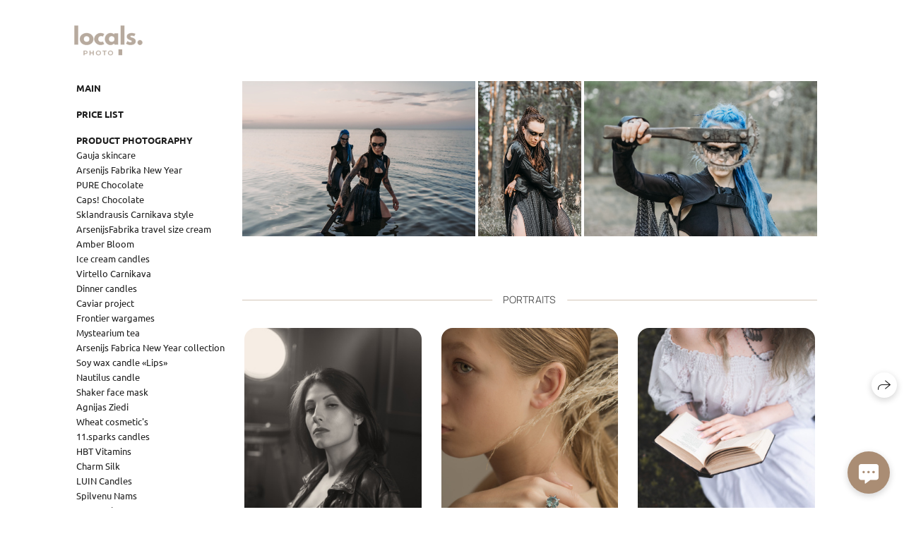

--- FILE ---
content_type: text/html; charset=utf-8
request_url: https://locals.photo/valkyries
body_size: 35143
content:
<!DOCTYPE html><html lang="ru"><head><meta charset="utf-8"><meta content="IE=edge" http-equiv="X-UA-Compatible"><meta content="width=1280" name="viewport"><meta content="wfolio" name="owner"><meta content="light" name="color-scheme"><meta name="theme-color" media="(prefers-color-scheme: light)"><meta name="theme-color" media="(prefers-color-scheme: dark)"><link href="https://locals.photo/valkyries" rel="canonical"><title>Valkyries. Product and Food photography</title><meta name="robots" content="follow, index, max-snippet:-1, max-video-preview:-1, max-image-preview:large"><meta name="google-site-verification" content="5wvEdDZjObZcK5RXFhZWuz_OKixOMeznQ2TxIN-YEZ4"><meta property="og:title" content="Valkyries. Product and Food photography"><meta property="og:type" content="website"><meta property="og:locale" content="ru"><meta property="og:url" content="https://locals.photo/valkyries"><meta property="twitter:domain" content="locals.photo"><meta property="twitter:url" content="https://locals.photo/valkyries"><meta property="twitter:title" content="Valkyries. Product and Food photography"><meta property="vk:image" content="https://i.wfolio.com/x/vw6sK5bQa5Fcwe87C_OuyyNoxaVasJTk/qZ3viq_3jgYiTUsLng8DvAFzTwbXMhrZ/ZIA__sZkFi-47GVqzqGu6QrsWiwbDLes/DN728na4pJiaXM9LVzYzbjCLQdeS6FlH.jpg"><meta property="og:image" content="https://i.wfolio.com/x/2liGxMhJRjilwq8i78-UqaZeixMPVoX6/Lzbp-yYrLVjPGEspJlkufQaCS-jPgnCQ/yUoVz_LVR27icvj06OdMlYQ3AM2flyvN/E3H94tFe_jBJsDoNP3skm3O5iS_Ulgtb.jpg"><meta name="twitter:image" content="https://i.wfolio.com/x/2liGxMhJRjilwq8i78-UqaZeixMPVoX6/Lzbp-yYrLVjPGEspJlkufQaCS-jPgnCQ/yUoVz_LVR27icvj06OdMlYQ3AM2flyvN/E3H94tFe_jBJsDoNP3skm3O5iS_Ulgtb.jpg"><meta name="twitter:card" content="summary_large_image"><link href="https://i.wfolio.com/x/fzZscrDVcssx9z7fVx1wVYCFn4bJueWs/29RB05gfefwTi7Yws2u1-I49nncltniN/GOTSn7c9m8M0yt-ECeJLqd5q_05UI07I/H6w11wq169TVJ9jJ-HX0PCS_sbVt274R/ZlR3Ldf_RR3jqTBslSYNLg.png" rel="icon" sizes="48x48" type="image/png"><link href="/favicon.ico" rel="icon" type="image/x-icon"><link href="https://i.wfolio.com/x/nPyk9X8szP5j_Qqbh-YedhUEWf287gj8/MLqYL_NhlBF3afUHapePrBo1hxPgZFxS/V-5lZDJSTLe-ECF_IfnIdgoGoBwPcmks/ExJTBXVBcqL_MpD2GC5sexkcvECVMk-q/k5FuAOJ70tKipMAYh4zpoQ.png" rel="apple-touch-icon" sizes="180x180"><script>window.domains = ["dm2ruq4mntp9.wfolio.pro", "locals.photo"];
window.sharingSocialNetworks = ["facebook", "whatsapp", "telegram", "viber"];
window.currentUrl = "https://locals.photo/valkyries";
window.previewMode = false;
window.previewDemo = false
window.lazySizesConfig = window.lazySizesConfig || {};
window.lazySizesConfig.init = false;
window.lazySizesConfig.expand = 1000;
window.lazySizesConfig.expFactor = 2.5;
window.locale = {"all":"Все","application":{"site_is_blocked":{"go_to_app":"Перейти к управлению","lost_visitors":"Столько посетителей было на сайте,\u003cbr\u003eпока он заблокирован","lost_visitors_with_count":"%{count} — cтолько посетителей было на сайте, пока он заблокирован","pay":"Оплатить","title":"Сайт не оплачен"}},"branding_html":"Сайт от \u003ca href=\"%{url}\" target=\"_blank\"\u003ewfolio\u003c/a\u003e","card":{"contact_button_label":"Контакты","goto_website":"Перейти на сайт","save":"Сохранить контакт","social_accounts":{"behance":"Behance","facebook":"Facebook","instagram":"Instagram","linkedin":"LinkedIn","max":"MAX","telegram":"Telegram","viber":"Viber","vk":"ВКонтакте","whatsapp":"WhatsApp","youtube":"YouTube"}},"close":"Закрыть","date":{"formats":{"day_month":"%-d %B","long":"%-d %B %Y"}},"defaults":{"card":{"occupation":"Фотограф"},"disk":{"project":{"selections_title":"Отбор фотографий"}},"pages":{"announcement_list":"Истории","contacts":"Контакты","fame":"Отзывы","main":"Главная","no_name":"Без названия","portfolio":"Портфолио","services":"Услуги"}},"disk":{"back":"Назад","blank_folder":"В этой папке нет фотографий.","blocked":{"description":"Превышен лимит в диске","title":"Проект заблокирован"},"carts":{"blank":{"description":"Чтобы купить фотографии, просто добавьте их в корзину. После оплаты водяной знак удалится и вы получите фотографии в исходном качестве.","start":"Начать отбор"},"disabled":{"button":"Контакты","title":"Покупка фотографий была отключена в данном проекте. За дополнительной информацией вы можете обратиться к владельцу проекта:"},"intro":{"close":"Продолжить выбор","description":"Чтобы купить фотографии, просто добавьте их в корзину. После оплаты водяной знак удалится, и вы получите фотографии в исходном качестве.","header":"Покупка цифровых фотографий"},"label":"Корзина","meta":{"amount":"Стоимость","count":"Фотографий","order":"Заказ №%{order_id}","pieces":"шт","stored_till":"Хранится до"},"new":{"close":"Продолжить выбор","contacts":{"description":"Заполните поля для добавления фотографий в корзину","title":"Ваши контакты"},"price":{"description":"Все цены указаны за цифровые фотографии","discount":"скидка %{percent}%","for_many_pieces":"При покупке от %{pieces_count} шт","for_one_piece":"Цена за одну шт","title":"Цена за фотографию"}},"payment_unavailable":{"description":"К сожалению, в настоящий момент оплата недоступна. Пожалуйста, повторите попытку позже.","title":"Оплата недоступна"},"share":{"description":"Чтобы вернуться к этой корзине, скопируйте и сохраните ссылку на нее","title":"Сохранить корзину"},"show":{"buy":"Купить","comment":"Оставить отзыв","download":"Скачать все файлы","paid":{"description":"Ваш заказ оплачен, теперь вы можете скачать фотографии","title":"Спасибо за покупку"},"save_cart":"Сохранить ссылку на корзину","share_cart":"Поделиться ссылкой на заказ","unpaid":{"description":"Оплатите заказ, чтобы скачать фотографии без водяных знаков","title":"Корзина"}},"title":"Корзина"},"comment":{"label":"Отзыв"},"comments":{"new":{"title":"Оставьте отзыв"}},"customer_name_format":{"first_last_name":"Имя и фамилия","last_first_name":"Фамилия и имя","name":"Ваше имя"},"download_disabled":{"description":"Чтобы скачать все файлы одним архивом, скопируйте ссылку, указанную ниже, и откройте ее в вашем браузере на компьютере или телефоне.","header":"Инструкция"},"download":{"file_download_title":"Скачать файл","folder":{"title":"Текущую папку"},"project":{"description":"Все файлы и папки","title":"Весь проект"},"selection":{"description":"Избранные файлы","title":"Избранное"},"title":"Скачать файлы","variants":{"file":"Оригинал","preview":"Для соцсетей"}},"download_files":{"destination":{"desktop":"Мой компьютер","google_drive":"Google Drive","mobile":"Мой телефон","title":"Скачать на","yandex_disk":"Яндекс Диск"},"size":{"original":"Оригинальный размер","preview":"Для соцсетей","title":"Выберите размер"}},"expires_on":"Хранится до %{date}","floating_menu":{"cart":"Корзина","comment":"Отзыв","download":"Скачать","more":"Еще","people":"Люди на фото","photolab":"Печать фото","products":"Услуги","selection":"Избранное","share":"Поделиться"},"login":{"authorize_as_guest":"Войти как гость","authorize_with_password":"Войти как заказчик"},"mobile_menu_modal":{"comment":"Написать отзыв","share":"Поделиться ссылкой"},"not_found":"Срок действия ссылки истёк","order_form":{"cart":{"description":"Проверьте контакты перед покупкой","order_title":"Продажа фотографий","title":"Покупка фотографий"}},"orders":{"description":"Спасибо, мы скоро с вами свяжемся","header":{"free":"Заказ №%{order_id} отправлен","paid":"Заказ №%{order_id} оплачен"},"return":"Вернуться к просмотру"},"password":{"enter":"Войти с паролем заказчика","guest_access":"Смотреть как гость","placeholder":"Введите пароль"},"people":{"index":{"description":"Идёт распознавание лиц.\u003cbr\u003eСписок появится после завершения обработки.","failed_recognize":"Никого не удалось распознать на загруженных фото.","select_person":"Выберите человека, чтобы посмотреть все фото","title":"Люди на фото"},"show":{"description":"%{count} фото с этим человеком","download":"Скачать все файлы","title":"Люди на фото"}},"photolab":{"button":"Перейти в типографию","description":"Вы переходите на сайт типографии-партнера, где вы сможете заказать печатные услуги с фотографиями из вашей галереи","title":"Печатные услуги"},"pieces":{"comments":{"edit":"Редактировать комментарий","new":"Оставьте комментарий"},"downloads":{"ios_modal":{"please_wait":"Нажмите на изображение, чтобы его сохранить. Изображение сохранится в Фото.","save_image":"Нажмите на изображение и удерживайте, чтобы его сохранить. Изображение сохранится в Фото."}},"video":{"gallery":{"download":"Скачать","too_large":"Онлайн-просмотр недоступен для больших видео. Скачайте файл, чтобы посмотреть его."}}},"products":{"description":"Закажите дополнительно","from":"от %{money}","photolab":{"button":"Создать макет","hint":{"fotoproekt":"Перейдите на сайт типографии «ФОТОпроект», чтобы сделать макет с вашими фотографиями:","print_rhinodesign":"Перейдите на сайт фотолаборатории «Print RHINODESIGN», чтобы сделать макет с вашими фотографиями:","rhinodesign":"Перейдите на сайт фотолаборатории «RHINODESIGN», чтобы сделать макет с вашими фотографиями:","yarkiy":"Перейдите на сайт типографии «Яркий Фотомаркет», чтобы сделать макет с вашими фотографиями:"},"label":"Печать фото","title":"Печать ваших фотографий"},"shop":{"label":"Услуги"},"title":"Специальные предложения"},"project_error":{"description":"Свяжитесь с владельцем для устранения ошибок","link":"Контакты","title":"Проект не отображается"},"save":"Сохранить","selection":{"blank":"В избранном нет файлов, начните выбирать прямо сейчас","commented_warning":{"cancel":"Отменить","confirm":"Убрать из избранного","description":"Если убрать файл из избранного, то комментарий будет удален.","header":"Предупреждение"},"edit":{"description":"Отбор уже завершен, но вы можете внести изменения в форму","title":"Внести изменения"},"finish":{"description":"После завершения отбора вы не сможете вносить изменения в Избранное. Владелец галереи получит уведомление о вашем выборе.","title":"Завершить отбор"},"finished":"Отбор завершен","finished_warning":{"button":"Контакты","description":"Для редактирования Избранного, пожалуйста, свяжитесь со мной.","header":"Вы уже завершили отбор"},"label":"Избранное","limit_exceeded":{"close":"Понятно","description":"Вы можете добавить в избранное только %{count}","header":"Предупреждение"},"logout":"Выход","new":{"description":"Заполните поля, чтобы сохранить список","login":"Или войдите в существующий список","submit":"Продолжить"},"pieces_limit":"Доступно для отбора: %{limit}","share":{"description":"Скопируйте ссылку на список избранного и возвращайтесь к нему в любое время и с любого устройства","title":"Ссылка на список избранного"},"show":{"description":"Чтобы вернуться к выбранным файлам позже, скопируйте и сохраните ссылку.","success":{"title":"Список создан"},"title":"Ссылка для входа"},"start":"Начать отбор","storefront":{"button":"Добавить в корзину","title":"Списки избранного были отключены в данном проекте. Вы можете добавить отобранные файлы в корзину для их покупки."},"title":"Избранное","update":"Переименовать","view_gallery":"Перейти в галерею"},"share":{"label":"Поделиться"},"snackbar":{"added_to_cart":"Добавлено в \u003ca href=\"%{link}\" data-turbo=\"true\" data-role=\"cart-link\"\u003eКорзину\u003c/a\u003e","added_to_selection":"Добавлено в \u003ca href=\"%{link}\" data-turbo=\"true\" data-role=\"selection-url\"\u003eИзбранное\u003c/a\u003e","changes_saved":"Изменения сохранены","comment_saved":"Комментарий сохранен","comment_sent":"Отзыв отправлен","selection_finished":"Отбор завершен"}},"download":"Скачать","email":"Email","enter_email":"Введите адрес электронной почты","enter_otp":"Введите пароль из письма","enter_password":"Введите пароль для доступа к этой странице","fame":{"add_avatar":"Выбрать фото","author_avatar":"Фотография","author_name":"Ваше имя","comment_submitted":"Ваш отзыв успешно отправлен! Он будет опубликован после модерации.","content":"Ваш отзыв","hint":"Минимальная длина отзыва — %{minlength} символов","leave_comment":"Оставить отзыв","no_comments":"Отзывов пока нет, ваш будет первым!","social_url":"Ссылка на соцсеть (необязательно)","title":"Написать отзыв"},"fix_errors":"Пожалуйста, исправьте следующие ошибки:","gallery":{"cart":"В корзину","close":"Закрыть (Esc)","fullscreen":"В полный экран","next":"Следующий слайд (стрелка вправо)","prev":"Предыдущий слайд (стрелка влево)","selection":"Добавить в избранное","share":"Поделиться","zoom":"Увеличить/уменьшить"},"generic_error":"Что-то пошло не так","legal":{"i_accept_legals":"Я даю согласие на обработку персональных данных и соглашаюсь с условиями:","i_accept_privacy":"Я даю согласие на обработку персональных данных в соответствии с условиями \u003ca href=\"%{privacy_url}\" target=\"_blank\"\u003eполитики конфиденциальности\u003c/a\u003e.","i_accept_terms":"Я принимаю условия \u003ca href=\"%{terms_url}\" target=\"_blank\"\u003eоферты\u003c/a\u003e.","legal_privacy":"Политика конфиденциальности","legal_terms":"Оферта"},"login":"Войти","menu":"Меню","message_submitted":"Ваше сообщение успешно отправлено!","more":"Ещё","order":{"fields":{"comment":"Комментарий","email":"Email","name":"Ваше имя","phone":"Номер телефона"},"form":{"checkout":"Перейти к оплате","order":"Заказать","pay_with":"Оплата через %{payment_method}","sold_out":"Товар закончился"},"methods":{"bepaid":"BePaid","debug":"Тестовая оплата","debug_failed":"Оплата с отменой","freedompay":"Freedom Pay","liqpay":"Liqpay","mercadopago":"Mercado Pago","paypal":"PayPal","prodamus":"Prodamus","robokassa":"Робокасса","robokassa_kz":"Робокасса (KZ)","stripe":"Stripe","tinkoff":"Т-Банк","yookassa":"ЮКасса"},"success":{"close":"Закрыть","title":"Заявка отправлена"}},"otp_description":"Для доступа к странице проверьте почту (%{email}) и введите пароль, указанный в письме:","pages":{"legal_privacy":{"title":"Политика обработки персональных данных"},"legal_terms":{"title":"Оферта"},"not_found":{"back":"Вернуться на главную","message":"Неправильно набран адрес или такой страницы на сайте больше не существует.","title":"Страница не найдена"}},"plurals":{"files":{"one":"%{count} файл","few":"%{count} файла","many":"%{count} файлов","other":"%{count} файлов"}},"product":{"inactive":"Товар недоступен","order":"Оформить заказ"},"search":"Поиск","sections":{"inline_page":{"more":"Смотреть еще"}},"share":{"back":"Вернуться к сайту","button":"Поделиться ссылкой","copied":"Скопировано!","copy":"Скопировать","copy_link":"Скопировать ссылку","social_buttons":"Или отправьте через социальные сети","success":"Ссылка скопирована"},"shared":{"tracking":{"content":"На сайте используются файлы cookie. Продолжая просмотр сайта, вы разрешаете их использование. %{suffix}","okay":"Понятно","privacy_policy":"Политика конфиденциальности"}},"submit":"Отправить","submit_disabled":"Отправка…","tags":"Теги","transient_error":{"tell_owner":"При регулярном повторении ошибки сообщите владельцу сайта.","title":"Произошла техническая ошибка. Приносим извинения за временные неудобства.","try_reload":"Попробуйте обновить страницу через некоторое время."},"view":"Посмотреть галерею"};
window.siteId = "gDy3BjGj";
window.currentItemsIds = [990588,334796];
window.trackingEnabled = true;window.eventTrackerURL = "https://track.wfolio.com/api/event";
window.eventTrackerExternalIdentifier = "locals.photo";
</script><link href="https://fonts.gstatic.com" rel="preconnect" crossorigin="anonymous"><style>/* cyrillic-ext */
@font-face {
  font-family: "Ubuntu";
  font-style: italic;
  font-weight: 400;
  src: url("https://fonts.gstatic.com/s/ubuntu/v20/4iCu6KVjbNBYlgoKej75l0mwFg.woff2") format("woff2");
  unicode-range: U+0460-052F, U+1C80-1C88, U+20B4, U+2DE0-2DFF, U+A640-A69F, U+FE2E-FE2F;
}
/* cyrillic */
@font-face {
  font-family: "Ubuntu";
  font-style: italic;
  font-weight: 400;
  src: url("https://fonts.gstatic.com/s/ubuntu/v20/4iCu6KVjbNBYlgoKej7wl0mwFg.woff2") format("woff2");
  unicode-range: U+0301, U+0400-045F, U+0490-0491, U+04B0-04B1, U+2116;
}
/* greek-ext */
@font-face {
  font-family: "Ubuntu";
  font-style: italic;
  font-weight: 400;
  src: url("https://fonts.gstatic.com/s/ubuntu/v20/4iCu6KVjbNBYlgoKej74l0mwFg.woff2") format("woff2");
  unicode-range: U+1F00-1FFF;
}
/* greek */
@font-face {
  font-family: "Ubuntu";
  font-style: italic;
  font-weight: 400;
  src: url("https://fonts.gstatic.com/s/ubuntu/v20/4iCu6KVjbNBYlgoKej73l0mwFg.woff2") format("woff2");
  unicode-range: U+0370-03FF;
}
/* latin-ext */
@font-face {
  font-family: "Ubuntu";
  font-style: italic;
  font-weight: 400;
  src: url("https://fonts.gstatic.com/s/ubuntu/v20/4iCu6KVjbNBYlgoKej76l0mwFg.woff2") format("woff2");
  unicode-range: U+0100-024F, U+0259, U+1E00-1EFF, U+2020, U+20A0-20AB, U+20AD-20CF, U+2113, U+2C60-2C7F, U+A720-A7FF;
}
/* latin */
@font-face {
  font-family: "Ubuntu";
  font-style: italic;
  font-weight: 400;
  src: url("https://fonts.gstatic.com/s/ubuntu/v20/4iCu6KVjbNBYlgoKej70l0k.woff2") format("woff2");
  unicode-range: U+0000-00FF, U+0131, U+0152-0153, U+02BB-02BC, U+02C6, U+02DA, U+02DC, U+2000-206F, U+2074, U+20AC, U+2122, U+2191, U+2193, U+2212, U+2215, U+FEFF, U+FFFD;
}
/* cyrillic-ext */
@font-face {
  font-family: "Ubuntu";
  font-style: italic;
  font-weight: 700;
  src: url("https://fonts.gstatic.com/s/ubuntu/v20/4iCp6KVjbNBYlgoKejZPslyCN4Ffgg.woff2") format("woff2");
  unicode-range: U+0460-052F, U+1C80-1C88, U+20B4, U+2DE0-2DFF, U+A640-A69F, U+FE2E-FE2F;
}
/* cyrillic */
@font-face {
  font-family: "Ubuntu";
  font-style: italic;
  font-weight: 700;
  src: url("https://fonts.gstatic.com/s/ubuntu/v20/4iCp6KVjbNBYlgoKejZPslyLN4Ffgg.woff2") format("woff2");
  unicode-range: U+0301, U+0400-045F, U+0490-0491, U+04B0-04B1, U+2116;
}
/* greek-ext */
@font-face {
  font-family: "Ubuntu";
  font-style: italic;
  font-weight: 700;
  src: url("https://fonts.gstatic.com/s/ubuntu/v20/4iCp6KVjbNBYlgoKejZPslyDN4Ffgg.woff2") format("woff2");
  unicode-range: U+1F00-1FFF;
}
/* greek */
@font-face {
  font-family: "Ubuntu";
  font-style: italic;
  font-weight: 700;
  src: url("https://fonts.gstatic.com/s/ubuntu/v20/4iCp6KVjbNBYlgoKejZPslyMN4Ffgg.woff2") format("woff2");
  unicode-range: U+0370-03FF;
}
/* latin-ext */
@font-face {
  font-family: "Ubuntu";
  font-style: italic;
  font-weight: 700;
  src: url("https://fonts.gstatic.com/s/ubuntu/v20/4iCp6KVjbNBYlgoKejZPslyBN4Ffgg.woff2") format("woff2");
  unicode-range: U+0100-024F, U+0259, U+1E00-1EFF, U+2020, U+20A0-20AB, U+20AD-20CF, U+2113, U+2C60-2C7F, U+A720-A7FF;
}
/* latin */
@font-face {
  font-family: "Ubuntu";
  font-style: italic;
  font-weight: 700;
  src: url("https://fonts.gstatic.com/s/ubuntu/v20/4iCp6KVjbNBYlgoKejZPslyPN4E.woff2") format("woff2");
  unicode-range: U+0000-00FF, U+0131, U+0152-0153, U+02BB-02BC, U+02C6, U+02DA, U+02DC, U+2000-206F, U+2074, U+20AC, U+2122, U+2191, U+2193, U+2212, U+2215, U+FEFF, U+FFFD;
}
/* cyrillic-ext */
@font-face {
  font-family: "Ubuntu";
  font-style: normal;
  font-weight: 400;
  src: url("https://fonts.gstatic.com/s/ubuntu/v20/4iCs6KVjbNBYlgoKcg72j00.woff2") format("woff2");
  unicode-range: U+0460-052F, U+1C80-1C88, U+20B4, U+2DE0-2DFF, U+A640-A69F, U+FE2E-FE2F;
}
/* cyrillic */
@font-face {
  font-family: "Ubuntu";
  font-style: normal;
  font-weight: 400;
  src: url("https://fonts.gstatic.com/s/ubuntu/v20/4iCs6KVjbNBYlgoKew72j00.woff2") format("woff2");
  unicode-range: U+0301, U+0400-045F, U+0490-0491, U+04B0-04B1, U+2116;
}
/* greek-ext */
@font-face {
  font-family: "Ubuntu";
  font-style: normal;
  font-weight: 400;
  src: url("https://fonts.gstatic.com/s/ubuntu/v20/4iCs6KVjbNBYlgoKcw72j00.woff2") format("woff2");
  unicode-range: U+1F00-1FFF;
}
/* greek */
@font-face {
  font-family: "Ubuntu";
  font-style: normal;
  font-weight: 400;
  src: url("https://fonts.gstatic.com/s/ubuntu/v20/4iCs6KVjbNBYlgoKfA72j00.woff2") format("woff2");
  unicode-range: U+0370-03FF;
}
/* latin-ext */
@font-face {
  font-family: "Ubuntu";
  font-style: normal;
  font-weight: 400;
  src: url("https://fonts.gstatic.com/s/ubuntu/v20/4iCs6KVjbNBYlgoKcQ72j00.woff2") format("woff2");
  unicode-range: U+0100-024F, U+0259, U+1E00-1EFF, U+2020, U+20A0-20AB, U+20AD-20CF, U+2113, U+2C60-2C7F, U+A720-A7FF;
}
/* latin */
@font-face {
  font-family: "Ubuntu";
  font-style: normal;
  font-weight: 400;
  src: url("https://fonts.gstatic.com/s/ubuntu/v20/4iCs6KVjbNBYlgoKfw72.woff2") format("woff2");
  unicode-range: U+0000-00FF, U+0131, U+0152-0153, U+02BB-02BC, U+02C6, U+02DA, U+02DC, U+2000-206F, U+2074, U+20AC, U+2122, U+2191, U+2193, U+2212, U+2215, U+FEFF, U+FFFD;
}
/* cyrillic-ext */
@font-face {
  font-family: "Ubuntu";
  font-style: normal;
  font-weight: 700;
  src: url("https://fonts.gstatic.com/s/ubuntu/v20/4iCv6KVjbNBYlgoCxCvjvWyNL4U.woff2") format("woff2");
  unicode-range: U+0460-052F, U+1C80-1C88, U+20B4, U+2DE0-2DFF, U+A640-A69F, U+FE2E-FE2F;
}
/* cyrillic */
@font-face {
  font-family: "Ubuntu";
  font-style: normal;
  font-weight: 700;
  src: url("https://fonts.gstatic.com/s/ubuntu/v20/4iCv6KVjbNBYlgoCxCvjtGyNL4U.woff2") format("woff2");
  unicode-range: U+0301, U+0400-045F, U+0490-0491, U+04B0-04B1, U+2116;
}
/* greek-ext */
@font-face {
  font-family: "Ubuntu";
  font-style: normal;
  font-weight: 700;
  src: url("https://fonts.gstatic.com/s/ubuntu/v20/4iCv6KVjbNBYlgoCxCvjvGyNL4U.woff2") format("woff2");
  unicode-range: U+1F00-1FFF;
}
/* greek */
@font-face {
  font-family: "Ubuntu";
  font-style: normal;
  font-weight: 700;
  src: url("https://fonts.gstatic.com/s/ubuntu/v20/4iCv6KVjbNBYlgoCxCvjs2yNL4U.woff2") format("woff2");
  unicode-range: U+0370-03FF;
}
/* latin-ext */
@font-face {
  font-family: "Ubuntu";
  font-style: normal;
  font-weight: 700;
  src: url("https://fonts.gstatic.com/s/ubuntu/v20/4iCv6KVjbNBYlgoCxCvjvmyNL4U.woff2") format("woff2");
  unicode-range: U+0100-024F, U+0259, U+1E00-1EFF, U+2020, U+20A0-20AB, U+20AD-20CF, U+2113, U+2C60-2C7F, U+A720-A7FF;
}
/* latin */
@font-face {
  font-family: "Ubuntu";
  font-style: normal;
  font-weight: 700;
  src: url("https://fonts.gstatic.com/s/ubuntu/v20/4iCv6KVjbNBYlgoCxCvjsGyN.woff2") format("woff2");
  unicode-range: U+0000-00FF, U+0131, U+0152-0153, U+02BB-02BC, U+02C6, U+02DA, U+02DC, U+2000-206F, U+2074, U+20AC, U+2122, U+2191, U+2193, U+2212, U+2215, U+FEFF, U+FFFD;
}
</style><link href="https://fonts.gstatic.com" rel="preconnect" crossorigin="anonymous"><style>/* cyrillic-ext */
@font-face {
  font-family: "Manrope";
  font-style: normal;
  font-weight: 400;
  src: url("https://fonts.gstatic.com/s/manrope/v13/xn7gYHE41ni1AdIRggqxSuXd.woff2") format("woff2");
  unicode-range: U+0460-052F, U+1C80-1C88, U+20B4, U+2DE0-2DFF, U+A640-A69F, U+FE2E-FE2F;
}
/* cyrillic */
@font-face {
  font-family: "Manrope";
  font-style: normal;
  font-weight: 400;
  src: url("https://fonts.gstatic.com/s/manrope/v13/xn7gYHE41ni1AdIRggOxSuXd.woff2") format("woff2");
  unicode-range: U+0301, U+0400-045F, U+0490-0491, U+04B0-04B1, U+2116;
}
/* greek */
@font-face {
  font-family: "Manrope";
  font-style: normal;
  font-weight: 400;
  src: url("https://fonts.gstatic.com/s/manrope/v13/xn7gYHE41ni1AdIRggSxSuXd.woff2") format("woff2");
  unicode-range: U+0370-03FF;
}
/* vietnamese */
@font-face {
  font-family: "Manrope";
  font-style: normal;
  font-weight: 400;
  src: url("https://fonts.gstatic.com/s/manrope/v13/xn7gYHE41ni1AdIRggixSuXd.woff2") format("woff2");
  unicode-range: U+0102-0103, U+0110-0111, U+0128-0129, U+0168-0169, U+01A0-01A1, U+01AF-01B0, U+1EA0-1EF9, U+20AB;
}
/* latin-ext */
@font-face {
  font-family: "Manrope";
  font-style: normal;
  font-weight: 400;
  src: url("https://fonts.gstatic.com/s/manrope/v13/xn7gYHE41ni1AdIRggmxSuXd.woff2") format("woff2");
  unicode-range: U+0100-024F, U+0259, U+1E00-1EFF, U+2020, U+20A0-20AB, U+20AD-20CF, U+2113, U+2C60-2C7F, U+A720-A7FF;
}
/* latin */
@font-face {
  font-family: "Manrope";
  font-style: normal;
  font-weight: 400;
  src: url("https://fonts.gstatic.com/s/manrope/v13/xn7gYHE41ni1AdIRggexSg.woff2") format("woff2");
  unicode-range: U+0000-00FF, U+0131, U+0152-0153, U+02BB-02BC, U+02C6, U+02DA, U+02DC, U+2000-206F, U+2074, U+20AC, U+2122, U+2191, U+2193, U+2212, U+2215, U+FEFF, U+FFFD;
}
/* cyrillic-ext */
@font-face {
  font-family: "Manrope";
  font-style: normal;
  font-weight: 700;
  src: url("https://fonts.gstatic.com/s/manrope/v13/xn7gYHE41ni1AdIRggqxSuXd.woff2") format("woff2");
  unicode-range: U+0460-052F, U+1C80-1C88, U+20B4, U+2DE0-2DFF, U+A640-A69F, U+FE2E-FE2F;
}
/* cyrillic */
@font-face {
  font-family: "Manrope";
  font-style: normal;
  font-weight: 700;
  src: url("https://fonts.gstatic.com/s/manrope/v13/xn7gYHE41ni1AdIRggOxSuXd.woff2") format("woff2");
  unicode-range: U+0301, U+0400-045F, U+0490-0491, U+04B0-04B1, U+2116;
}
/* greek */
@font-face {
  font-family: "Manrope";
  font-style: normal;
  font-weight: 700;
  src: url("https://fonts.gstatic.com/s/manrope/v13/xn7gYHE41ni1AdIRggSxSuXd.woff2") format("woff2");
  unicode-range: U+0370-03FF;
}
/* vietnamese */
@font-face {
  font-family: "Manrope";
  font-style: normal;
  font-weight: 700;
  src: url("https://fonts.gstatic.com/s/manrope/v13/xn7gYHE41ni1AdIRggixSuXd.woff2") format("woff2");
  unicode-range: U+0102-0103, U+0110-0111, U+0128-0129, U+0168-0169, U+01A0-01A1, U+01AF-01B0, U+1EA0-1EF9, U+20AB;
}
/* latin-ext */
@font-face {
  font-family: "Manrope";
  font-style: normal;
  font-weight: 700;
  src: url("https://fonts.gstatic.com/s/manrope/v13/xn7gYHE41ni1AdIRggmxSuXd.woff2") format("woff2");
  unicode-range: U+0100-024F, U+0259, U+1E00-1EFF, U+2020, U+20A0-20AB, U+20AD-20CF, U+2113, U+2C60-2C7F, U+A720-A7FF;
}
/* latin */
@font-face {
  font-family: "Manrope";
  font-style: normal;
  font-weight: 700;
  src: url("https://fonts.gstatic.com/s/manrope/v13/xn7gYHE41ni1AdIRggexSg.woff2") format("woff2");
  unicode-range: U+0000-00FF, U+0131, U+0152-0153, U+02BB-02BC, U+02C6, U+02DA, U+02DC, U+2000-206F, U+2074, U+20AC, U+2122, U+2191, U+2193, U+2212, U+2215, U+FEFF, U+FFFD;
}
</style><style>body {
  font-family: Ubuntu, sans-serif;
  font-weight: normal;
}
h1, h2, h3 {
  font-family: Manrope, sans-serif;
  font-weight: normal;
}
</style><style>/*! normalize.css v4.1.1 | MIT License | github.com/necolas/normalize.css */html{font-family:sans-serif;-ms-text-size-adjust:100%;-webkit-text-size-adjust:100%}body{margin:0}article,aside,details,figcaption,figure,footer,header,main,menu,nav,section,summary{display:block}audio,canvas,progress,video{display:inline-block}audio:not([controls]){display:none;height:0}progress{vertical-align:baseline}template,[hidden]{display:none}a{background-color:transparent;-webkit-text-decoration-skip:objects}a:active,a:hover{outline-width:0}abbr[title]{border-bottom:none;text-decoration:underline;-webkit-text-decoration:underline dotted;text-decoration:underline dotted}b,strong{font-weight:inherit}b,strong{font-weight:bolder}dfn{font-style:italic}h1{font-size:2em;margin:0.67em 0}mark{background-color:#ff0;color:#000}small{font-size:80%}sub,sup{font-size:75%;line-height:0;position:relative;vertical-align:baseline}sub{bottom:-0.25em}sup{top:-0.5em}img{border-style:none}svg:not(:root){overflow:hidden}code,kbd,pre,samp{font-family:monospace, monospace;font-size:1em}figure{margin:1em 40px}hr{box-sizing:content-box;height:0;overflow:visible}button,input,select,textarea{font:inherit;margin:0}optgroup{font-weight:bold}button,input{overflow:visible}button,select{text-transform:none}button,html [type="button"],[type="reset"],[type="submit"]{-webkit-appearance:button}button::-moz-focus-inner,[type="button"]::-moz-focus-inner,[type="reset"]::-moz-focus-inner,[type="submit"]::-moz-focus-inner{border-style:none;padding:0}button:-moz-focusring,[type="button"]:-moz-focusring,[type="reset"]:-moz-focusring,[type="submit"]:-moz-focusring{outline:1px dotted ButtonText}fieldset{border:1px solid #c0c0c0;margin:0 2px;padding:0.35em 0.625em 0.75em}legend{box-sizing:border-box;color:inherit;display:table;max-width:100%;padding:0;white-space:normal}textarea{overflow:auto}[type="checkbox"],[type="radio"]{box-sizing:border-box;padding:0}[type="number"]::-webkit-inner-spin-button,[type="number"]::-webkit-outer-spin-button{height:auto}[type="search"]{-webkit-appearance:textfield;outline-offset:-2px}[type="search"]::-webkit-search-cancel-button,[type="search"]::-webkit-search-decoration{-webkit-appearance:none}::-webkit-input-placeholder{color:inherit;opacity:0.54}::-webkit-file-upload-button{-webkit-appearance:button;font:inherit}.row{display:flex;flex-wrap:wrap;width:auto;min-width:0}.row::after{content:"";display:table;clear:both}.row [class^="col-"]{display:flex;flex-direction:column;justify-content:space-between;min-height:1px}.row .col-sm-1{width:8.3333333333%}.row .col-sm-2{width:16.6666666667%}.row .col-sm-3{width:25%}.row .col-sm-4{width:33.3333333333%}.row .col-sm-5{width:41.6666666667%}.row .col-sm-6{width:50%}.row .col-sm-7{width:58.3333333333%}.row .col-sm-8{width:66.6666666667%}.row .col-sm-9{width:75%}.row .col-sm-10{width:83.3333333333%}.row .col-sm-11{width:91.6666666667%}.row .col-sm-12{width:100%}@media (min-width: 769px){.row .col-md-1{width:8.3333333333%}.row .col-md-offset-1{margin-left:8.3333333333%}}@media (min-width: 769px){.row .col-md-2{width:16.6666666667%}.row .col-md-offset-2{margin-left:16.6666666667%}}@media (min-width: 769px){.row .col-md-3{width:25%}.row .col-md-offset-3{margin-left:25%}}@media (min-width: 769px){.row .col-md-4{width:33.3333333333%}.row .col-md-offset-4{margin-left:33.3333333333%}}@media (min-width: 769px){.row .col-md-5{width:41.6666666667%}.row .col-md-offset-5{margin-left:41.6666666667%}}@media (min-width: 769px){.row .col-md-6{width:50%}.row .col-md-offset-6{margin-left:50%}}@media (min-width: 769px){.row .col-md-7{width:58.3333333333%}.row .col-md-offset-7{margin-left:58.3333333333%}}@media (min-width: 769px){.row .col-md-8{width:66.6666666667%}.row .col-md-offset-8{margin-left:66.6666666667%}}@media (min-width: 769px){.row .col-md-9{width:75%}.row .col-md-offset-9{margin-left:75%}}@media (min-width: 769px){.row .col-md-10{width:83.3333333333%}.row .col-md-offset-10{margin-left:83.3333333333%}}@media (min-width: 769px){.row .col-md-11{width:91.6666666667%}.row .col-md-offset-11{margin-left:91.6666666667%}}@media (min-width: 769px){.row .col-md-12{width:100%}.row .col-md-offset-12{margin-left:100%}}@media (min-width: 10000px){.row .col-lg-1{width:8.3333333333%}.row .col-lg-offset-1{margin-left:8.3333333333%}}@media (min-width: 10000px){.row .col-lg-2{width:16.6666666667%}.row .col-lg-offset-2{margin-left:16.6666666667%}}@media (min-width: 10000px){.row .col-lg-3{width:25%}.row .col-lg-offset-3{margin-left:25%}}@media (min-width: 10000px){.row .col-lg-4{width:33.3333333333%}.row .col-lg-offset-4{margin-left:33.3333333333%}}@media (min-width: 10000px){.row .col-lg-5{width:41.6666666667%}.row .col-lg-offset-5{margin-left:41.6666666667%}}@media (min-width: 10000px){.row .col-lg-6{width:50%}.row .col-lg-offset-6{margin-left:50%}}@media (min-width: 10000px){.row .col-lg-7{width:58.3333333333%}.row .col-lg-offset-7{margin-left:58.3333333333%}}@media (min-width: 10000px){.row .col-lg-8{width:66.6666666667%}.row .col-lg-offset-8{margin-left:66.6666666667%}}@media (min-width: 10000px){.row .col-lg-9{width:75%}.row .col-lg-offset-9{margin-left:75%}}@media (min-width: 10000px){.row .col-lg-10{width:83.3333333333%}.row .col-lg-offset-10{margin-left:83.3333333333%}}@media (min-width: 10000px){.row .col-lg-11{width:91.6666666667%}.row .col-lg-offset-11{margin-left:91.6666666667%}}@media (min-width: 10000px){.row .col-lg-12{width:100%}.row .col-lg-offset-12{margin-left:100%}}:root{--color-bg: #ffffff;--color-bg--rgb: 255, 255, 255;--color-bg-hover: #f3f2f0;--color-bg-hover--rgb: 243, 242, 240;--color-text: #1e1e1e;--color-text--rgb: 30, 30, 30;--color-text-hover: #1e1e1e;--color-text-hover--rgb: 30, 30, 30;--color-header: #1e1e1e;--color-header--rgb: 30, 30, 30;--color-link: #aa8d74;--color-link--rgb: 170, 141, 116;--color-border: #aa8d7440;--color-border--rgb: 170, 141, 116;--color-border-bright: #aa8d7480;--color-border-bright--rgb: 170, 141, 116;--color-button-bg: #aa8d74;--color-button-bg--rgb: 170, 141, 116;--color-button-bg-hover: #bea38d;--color-button-bg-hover--rgb: 190, 163, 141;--color-button-text: #ffffff;--color-button-text--rgb: 255, 255, 255;--color-button-text-hover: #ffffff;--color-button-text-hover--rgb: 255, 255, 255;--color-button-outline: #aa8d74;--color-button-outline--rgb: 170, 141, 116;--color-button-outline-bg-hover: #aa8d74;--color-button-outline-bg-hover--rgb: 170, 141, 116;--color-button-outline-text-hover: #ffffff;--color-button-outline-text-hover--rgb: 255, 255, 255;--color-form-bg: #1e1e1e0d;--color-form-bg--rgb: 30, 30, 30;--color-form-placeholder: #1e1e1e66;--color-form-placeholder--rgb: 30, 30, 30;--color-accent-bg: #f3f2f0;--color-accent-bg--rgb: 243, 242, 240;--color-accent-bg-hover: #ffffff;--color-accent-bg-hover--rgb: 255, 255, 255;--color-accent-text: #1e1e1e;--color-accent-text--rgb: 30, 30, 30;--color-accent-text-hover: #1e1e1e;--color-accent-text-hover--rgb: 30, 30, 30;--color-accent-header: #1e1e1e;--color-accent-header--rgb: 30, 30, 30;--color-accent-link: #aa8d74;--color-accent-link--rgb: 170, 141, 116;--color-accent-border: #aa8d7440;--color-accent-border--rgb: 170, 141, 116;--color-accent-border-bright: #aa8d7480;--color-accent-border-bright--rgb: 170, 141, 116;--color-accent-button-bg: #aa8d74;--color-accent-button-bg--rgb: 170, 141, 116;--color-accent-button-bg-hover: #bea38d;--color-accent-button-bg-hover--rgb: 190, 163, 141;--color-accent-button-text: #ffffff;--color-accent-button-text--rgb: 255, 255, 255;--color-accent-button-text-hover: #ffffff;--color-accent-button-text-hover--rgb: 255, 255, 255;--color-accent-button-outline: #aa8d74;--color-accent-button-outline--rgb: 170, 141, 116;--color-accent-button-outline-bg-hover: #aa8d74;--color-accent-button-outline-bg-hover--rgb: 170, 141, 116;--color-accent-button-outline-text-hover: #ffffff;--color-accent-button-outline-text-hover--rgb: 255, 255, 255;--color-accent-form-bg: #ffffff;--color-accent-form-bg--rgb: 255, 255, 255;--color-accent-form-placeholder: #1e1e1e66;--color-accent-form-placeholder--rgb: 30, 30, 30;--color-contrast-bg: #1e1e1e;--color-contrast-bg--rgb: 30, 30, 30;--color-contrast-bg-hover: #ffffff1a;--color-contrast-bg-hover--rgb: 255, 255, 255;--color-contrast-text: #ffffff;--color-contrast-text--rgb: 255, 255, 255;--color-contrast-text-hover: #ffffff;--color-contrast-text-hover--rgb: 255, 255, 255;--color-contrast-header: #ffffff;--color-contrast-header--rgb: 255, 255, 255;--color-contrast-link: #aa8d74;--color-contrast-link--rgb: 170, 141, 116;--color-contrast-border: #ffffff40;--color-contrast-border--rgb: 255, 255, 255;--color-contrast-border-bright: #ffffff80;--color-contrast-border-bright--rgb: 255, 255, 255;--color-contrast-button-bg: #aa8d74;--color-contrast-button-bg--rgb: 170, 141, 116;--color-contrast-button-bg-hover: #ffffff;--color-contrast-button-bg-hover--rgb: 255, 255, 255;--color-contrast-button-text: #ffffff;--color-contrast-button-text--rgb: 255, 255, 255;--color-contrast-button-text-hover: #aa8d74;--color-contrast-button-text-hover--rgb: 170, 141, 116;--color-contrast-button-outline: #ffffff;--color-contrast-button-outline--rgb: 255, 255, 255;--color-contrast-button-outline-bg-hover: #ffffff;--color-contrast-button-outline-bg-hover--rgb: 255, 255, 255;--color-contrast-button-outline-text-hover: #1e1e1e;--color-contrast-button-outline-text-hover--rgb: 30, 30, 30;--color-contrast-form-bg: #ffffff1a;--color-contrast-form-bg--rgb: 255, 255, 255;--color-contrast-form-placeholder: #ffffff66;--color-contrast-form-placeholder--rgb: 255, 255, 255;--color-contrast-menu-text-hover: #aa8d74;--color-contrast-menu-text-hover--rgb: 170, 141, 116}body[color-scheme="light"]{--color-bg: #ffffff;--color-bg--rgb: 255, 255, 255;--color-bg-hover: #f3f2f0;--color-bg-hover--rgb: 243, 242, 240;--color-text: #1e1e1e;--color-text--rgb: 30, 30, 30;--color-text-hover: #1e1e1e;--color-text-hover--rgb: 30, 30, 30;--color-header: #1e1e1e;--color-header--rgb: 30, 30, 30;--color-link: #aa8d74;--color-link--rgb: 170, 141, 116;--color-border: #aa8d7440;--color-border--rgb: 170, 141, 116;--color-border-bright: #aa8d7480;--color-border-bright--rgb: 170, 141, 116;--color-button-bg: #aa8d74;--color-button-bg--rgb: 170, 141, 116;--color-button-bg-hover: #bea38d;--color-button-bg-hover--rgb: 190, 163, 141;--color-button-text: #ffffff;--color-button-text--rgb: 255, 255, 255;--color-button-text-hover: #ffffff;--color-button-text-hover--rgb: 255, 255, 255;--color-button-outline: #aa8d74;--color-button-outline--rgb: 170, 141, 116;--color-button-outline-bg-hover: #aa8d74;--color-button-outline-bg-hover--rgb: 170, 141, 116;--color-button-outline-text-hover: #ffffff;--color-button-outline-text-hover--rgb: 255, 255, 255;--color-form-bg: #1e1e1e0d;--color-form-bg--rgb: 30, 30, 30;--color-form-placeholder: #1e1e1e66;--color-form-placeholder--rgb: 30, 30, 30;--color-accent-bg: #f3f2f0;--color-accent-bg--rgb: 243, 242, 240;--color-accent-bg-hover: #ffffff;--color-accent-bg-hover--rgb: 255, 255, 255;--color-accent-text: #1e1e1e;--color-accent-text--rgb: 30, 30, 30;--color-accent-text-hover: #1e1e1e;--color-accent-text-hover--rgb: 30, 30, 30;--color-accent-header: #1e1e1e;--color-accent-header--rgb: 30, 30, 30;--color-accent-link: #aa8d74;--color-accent-link--rgb: 170, 141, 116;--color-accent-border: #aa8d7440;--color-accent-border--rgb: 170, 141, 116;--color-accent-border-bright: #aa8d7480;--color-accent-border-bright--rgb: 170, 141, 116;--color-accent-button-bg: #aa8d74;--color-accent-button-bg--rgb: 170, 141, 116;--color-accent-button-bg-hover: #bea38d;--color-accent-button-bg-hover--rgb: 190, 163, 141;--color-accent-button-text: #ffffff;--color-accent-button-text--rgb: 255, 255, 255;--color-accent-button-text-hover: #ffffff;--color-accent-button-text-hover--rgb: 255, 255, 255;--color-accent-button-outline: #aa8d74;--color-accent-button-outline--rgb: 170, 141, 116;--color-accent-button-outline-bg-hover: #aa8d74;--color-accent-button-outline-bg-hover--rgb: 170, 141, 116;--color-accent-button-outline-text-hover: #ffffff;--color-accent-button-outline-text-hover--rgb: 255, 255, 255;--color-accent-form-bg: #ffffff;--color-accent-form-bg--rgb: 255, 255, 255;--color-accent-form-placeholder: #1e1e1e66;--color-accent-form-placeholder--rgb: 30, 30, 30;--color-contrast-bg: #1e1e1e;--color-contrast-bg--rgb: 30, 30, 30;--color-contrast-bg-hover: #ffffff1a;--color-contrast-bg-hover--rgb: 255, 255, 255;--color-contrast-text: #ffffff;--color-contrast-text--rgb: 255, 255, 255;--color-contrast-text-hover: #ffffff;--color-contrast-text-hover--rgb: 255, 255, 255;--color-contrast-header: #ffffff;--color-contrast-header--rgb: 255, 255, 255;--color-contrast-link: #aa8d74;--color-contrast-link--rgb: 170, 141, 116;--color-contrast-border: #ffffff40;--color-contrast-border--rgb: 255, 255, 255;--color-contrast-border-bright: #ffffff80;--color-contrast-border-bright--rgb: 255, 255, 255;--color-contrast-button-bg: #aa8d74;--color-contrast-button-bg--rgb: 170, 141, 116;--color-contrast-button-bg-hover: #ffffff;--color-contrast-button-bg-hover--rgb: 255, 255, 255;--color-contrast-button-text: #ffffff;--color-contrast-button-text--rgb: 255, 255, 255;--color-contrast-button-text-hover: #aa8d74;--color-contrast-button-text-hover--rgb: 170, 141, 116;--color-contrast-button-outline: #ffffff;--color-contrast-button-outline--rgb: 255, 255, 255;--color-contrast-button-outline-bg-hover: #ffffff;--color-contrast-button-outline-bg-hover--rgb: 255, 255, 255;--color-contrast-button-outline-text-hover: #1e1e1e;--color-contrast-button-outline-text-hover--rgb: 30, 30, 30;--color-contrast-form-bg: #ffffff1a;--color-contrast-form-bg--rgb: 255, 255, 255;--color-contrast-form-placeholder: #ffffff66;--color-contrast-form-placeholder--rgb: 255, 255, 255;--color-contrast-menu-text-hover: #aa8d74;--color-contrast-menu-text-hover--rgb: 170, 141, 116}:root{--color-marketing-informer-bg-color: #000000;--color-marketing-informer-bg-color--rgb: 0, 0, 0;--color-marketing-informer-text-color: #ffffff;--color-marketing-informer-text-color--rgb: 255, 255, 255}:root{color-scheme:light dark}body{--color-text-muted: rgba(var(--color-text--rgb), 0.75);--color-text-light: rgba(var(--color-text--rgb), 0.4);--color-subheader: var(--color-header);--color-accent-subheader: var(--color-accent-header);--color-contrast-subheader: var(--color-contrast-header);--color-menu-bg: var(--color-bg);--color-menu-text: var(--color-text);--color-menu-text-muted: rgba(var(--color-text--rgb), 0.6);--color-menu-separator: rgba(var(--color-text--rgb), 0.5);--color-menu-text-hover: var(--color-menu-text-muted);--color-form-text: var(--color-text);--color-form-success-bg: rgba(108,155,142,0.2);--color-form-error-bg: rgba(195,157,59,0.2);--color-form-underline: var(--color-border);--color-checkbox-bg: var(--color-button-bg);--color-checkbox-text: var(--color-button-text)}body.-menu-accent{--color-menu-bg: var(--color-accent-bg);--color-menu-text: var(--color-accent-text);--color-menu-text-muted: rgba(var(--color-accent-text--rgb), 0.6);--color-menu-separator: rgba(var(--color-accent-text--rgb), 0.5)}body.-menu-contrast{--color-menu-bg: var(--color-contrast-bg);--color-menu-text: var(--color-contrast-text);--color-menu-text-hover: var(--color-contrast-menu-text-hover);--color-menu-text-muted: rgba(var(--color-contrast-text--rgb), 0.6);--color-menu-separator: rgba(var(--color-contrast-text--rgb), 0.5)}body.-accent-headers{--color-header: var(--color-accent-link);--color-subheader: var(--color-accent-link);--color-accent-header: var(--color-accent-link);--color-accent-subheader: var(--color-accent-link)}body.-accented{--color-subheader: var(--color-link);--color-accent-subheader: var(--color-accent-link);--color-contrast-subheader: var(--color-contrast-link)}body.-color-scheme:not(.-accented){--color-button-outline: var(--color-text);--color-accent-button-outline: var(--color-accent-text);--color-contrast-button-outline: var(--color-contrast-text)}.sections-container.-background-image{--color-bg: #000;--color-border: #fff;--color-text: #fff;--color-text--rgb: 255,255,255;--color-header: #fff;--color-subheader: #fff;--color-link: #fff;--color-button-text: #000;--color-button-bg: var(--color-header);--color-button-outline: var(--color-header);--color-button-outline-bg-hover: var(--color-header);--color-button-outline-text-hover: var(--color-button-text);--color-form-bg: rgba(var(--color-text--rgb), 0.1);--color-form-underline: var(--color-border);--color-form-placeholder: rgba(var(--color-text--rgb), 0.4);--color-checkbox-bg: var(--color-button-bg);--color-checkbox-text: var(--color-button-text)}.sections-container.-background-accent{--color-bg: var(--color-accent-bg);--color-bg-hover: var(--color-accent-bg-hover);--color-text: var(--color-accent-text);--color-text--rgb: var(--color-accent-text--rgb);--color-text-hover: var(--color-accent-text-hover);--color-text-muted: rgba(var(--color-accent-text--rgb), 0.75);--color-text-light: rgba(var(--color-accent-text--rgb), 0.4);--color-header: var(--color-accent-header);--color-subheader: var(--color-accent-subheader);--color-link: var(--color-accent-link);--color-border: var(--color-accent-border);--color-border-bright: var(--color-accent-border-bright);--color-button-text: var(--color-accent-button-text);--color-button-text-hover: var(--color-accent-button-text-hover);--color-button-bg: var(--color-accent-button-bg);--color-button-bg-hover: var(--color-accent-button-bg-hover);--color-button-outline: var(--color-accent-button-outline);--color-button-outline-bg-hover: var(--color-accent-button-outline-bg-hover);--color-button-outline-text-hover: var(--color-accent-button-outline-text-hover);--color-form-bg: var(--color-accent-form-bg);--color-form-underline: var(--color-accent-border);--color-form-placeholder: var(--color-accent-form-placeholder);--color-checkbox-bg: var(--color-accent-button-bg);--color-checkbox-text: var(--color-accent-button-text)}.sections-container.-background-contrast{--color-bg: var(--color-contrast-bg);--color-bg-hover: var(--color-contrast-bg-hover);--color-text: var(--color-contrast-text);--color-text--rgb: var(--color-contrast-text--rgb);--color-text-hover: var(--color-contrast-text-hover);--color-text-muted: rgba(var(--color-contrast-text--rgb), 0.75);--color-text-light: rgba(var(--color-contrast-text--rgb), 0.4);--color-header: var(--color-contrast-header);--color-subheader: var(--color-contrast-subheader);--color-link: var(--color-contrast-link);--color-border: var(--color-contrast-border);--color-border-bright: var(--color-contrast-border-bright);--color-button-text: var(--color-contrast-button-text);--color-button-text-hover: var(--color-contrast-button-text-hover);--color-button-bg: var(--color-contrast-button-bg);--color-button-bg-hover: var(--color-contrast-button-bg-hover);--color-button-outline: var(--color-contrast-button-outline);--color-button-outline-bg-hover: var(--color-contrast-button-outline-bg-hover);--color-button-outline-text-hover: var(--color-contrast-button-outline-text-hover);--color-form-bg: var(--color-contrast-form-bg);--color-form-underline: var(--color-contrast-border);--color-form-placeholder: var(--color-contrast-form-placeholder);--color-checkbox-bg: var(--color-button-bg);--color-checkbox-text: var(--color-contrast-button-text)}.sections-container .sections-container-inner{max-width:calc(100% - 18px * 2);position:relative;width:1050px;margin:0 auto}.sections-container .sections-container-inner::after{content:"";display:table;clear:both}.-hidden{display:none}.age-restriction-informer{display:none;position:fixed;z-index:1001;top:0;left:0;width:100%;height:100%;background:var(--color-bg)}.age-restriction-informer.is-visible{display:block}.age-restriction-informer-wrapper{display:flex;flex-direction:column;align-items:center;justify-content:center;max-width:60vw;height:100%;margin:0 auto}.age-restriction-informer-content{margin-bottom:50px;text-align:center}.age-restriction-informer-buttons{display:flex}.age-restriction-informer-buttons .button{min-width:180px}.age-restriction-informer-buttons>*:not(:last-child){margin-right:20px}.arrow{display:block;position:relative;left:0;width:25px;height:1px;margin:0 auto;transition:width 0.3s;background-color:var(--color-text)}.arrow::after,.arrow::before{content:"";position:absolute;right:-1px;width:6px;height:1px;background-color:var(--color-text)}.arrow::after{top:-2px;transform:rotate(45deg)}.arrow::before{top:2px;transform:rotate(-45deg)}.arrow.-left::after,.arrow.-left::before{right:auto;left:-1px}.arrow.-left::after{transform:rotate(-45deg)}.arrow.-left::before{transform:rotate(45deg)}.arrow-container:hover .arrow{width:64px}.background-video{position:relative;width:100%;height:100%;overflow:hidden;line-height:0;pointer-events:none}.background-video iframe{position:absolute;top:-9999px;right:-9999px;bottom:-9999px;left:-9999px;margin:auto;visibility:hidden}.background-video video{position:absolute;top:-9999px;right:-9999px;bottom:-9999px;left:-9999px;margin:auto;width:100%;min-width:100%;height:auto;min-height:100%}.background-video .background-video-preview{position:absolute;top:-9999px;right:-9999px;bottom:-9999px;left:-9999px;margin:auto;z-index:10;min-width:100%;min-height:100%;transition:opacity 1s ease-out, transform 1s ease-out;-o-object-fit:cover;object-fit:cover}.background-video.-playing .background-video-preview{transform:scale(1.2);opacity:0}.background-video.-playing iframe{visibility:visible}.branding{font-size:12px}.branding a{color:var(--color-text);text-decoration:underline}.branding a:hover{text-decoration:none}.button{display:inline-flex;position:relative;align-items:center;justify-content:center;min-width:140px;height:auto;margin:0;padding:18px 40px;overflow:hidden;border:1px solid var(--color-button-bg);border-radius:100px;outline:none;background:var(--color-button-bg);color:var(--color-button-text);font-size:12px;letter-spacing:0.1em;line-height:1.5;text-decoration:none;text-transform:uppercase;cursor:pointer}.button:hover{border-color:transparent;background:var(--color-button-bg-hover);color:var(--color-button-text-hover)}.button.-outline{border-color:var(--color-button-outline);background:transparent;color:var(--color-button-outline)}.button.-outline:hover{border-color:var(--color-button-outline-bg-hover);background:var(--color-button-outline-bg-hover);color:var(--color-button-outline-text-hover)}.button[disabled]{opacity:0.5;cursor:not-allowed}.button i{margin-right:0.5em;font-size:1.15em;font-weight:normal}.checkbox{display:flex;align-items:baseline}.checkbox-notice{margin-left:14px;-webkit-user-select:none;-moz-user-select:none;user-select:none}.checkbox input[type="checkbox"]{position:relative;top:-2px;line-height:0;cursor:pointer;-webkit-appearance:none;-moz-appearance:none;appearance:none}.checkbox input[type="checkbox"]::before{content:"\f00c" !important;font-family:"Font Awesome 6 Pro" !important;font-weight:900 !important;display:inline-block;visibility:visible;width:15px;height:15px;transition:background 0.15s, border-color 0.15s, color 0.15s;border:1px solid var(--color-border);border-radius:1px;color:transparent;font-size:7.5px;line-height:13px;text-align:center}.checkbox input[type="checkbox"]:checked::before{border-color:transparent;background:var(--color-checkbox-bg);color:var(--color-checkbox-text)}.comment-form{display:flex}.comment-form-avatar{margin-left:60px;text-align:center}.comment-form-avatar .avatar-container{position:relative;width:160px;height:160px;margin-bottom:20px;border-radius:50%;background-color:var(--color-form-bg)}.comment-form-avatar .avatar-container>i{position:absolute;top:50%;left:50%;transform:translate(-50%, -50%);color:var(--color-form-placeholder);font-size:48px}.comment-form-avatar .avatar-container>.placeholder{position:absolute;width:160px;height:160px;border-radius:50%;background-size:cover}.comment-form-button{text-decoration:underline;cursor:pointer}.comment-form-button:hover{text-decoration:none}.cover .cover-arrow,.cover .cover-down-arrow{border:0;outline:none;background:transparent;cursor:pointer}.cover-arrows{display:inline-flex;align-items:center;color:#fff;font-size:12px}.cover-arrows .cover-arrow{padding:18px 0;cursor:pointer}.cover-arrows .cover-arrow .arrow{width:120px;transition:width 0.3s, margin 0.3s, background-color 0.3s}.cover-arrows .cover-arrow .arrow.-left{margin-left:20px}.cover-arrows .cover-arrow .arrow.-right{margin-right:20px}.cover-arrows .cover-arrow .arrow,.cover-arrows .cover-arrow .arrow::after,.cover-arrows .cover-arrow .arrow::before{background-color:#fff}.cover-arrows .cover-arrow:hover .arrow{width:140px;margin:0}.cover-arrows.-small{margin-bottom:-11px}.cover-arrows .cover-count{padding:0 60px;white-space:nowrap}.cover-arrows .cover-current-slide{margin-right:47px}.cover-arrows .cover-total-slides{position:relative}.cover-arrows .cover-total-slides::before{content:"";display:block;position:absolute;top:-12px;left:-23px;width:1px;height:40px;transform:rotate(30deg);background-color:#fff}.cover-arrows.-small{padding:0}.cover-arrows.-small .cover-arrow .arrow{width:90px}.cover-arrows.-small .cover-arrow .arrow,.cover-arrows.-small .cover-arrow .arrow::after,.cover-arrows.-small .cover-arrow .arrow::before{background-color:rgba(255,255,255,0.5)}.cover-arrows.-small .cover-arrow .arrow.-left{margin-left:10px}.cover-arrows.-small .cover-arrow .arrow.-right{margin-right:10px}.cover-arrows.-small .cover-arrow:hover .arrow{width:100px;margin:0}.cover-arrows.-small .cover-arrow:hover .arrow,.cover-arrows.-small .cover-arrow:hover .arrow::after,.cover-arrows.-small .cover-arrow:hover .arrow::before{background-color:#fff}.cover-arrows.-small .cover-count{padding:0 20px}.cover-arrows.-small .cover-current-slide{margin-right:20px}.cover-arrows.-small .cover-total-slides::before{content:"/";top:0;left:-12px;width:auto;height:auto;transform:none;background-color:transparent}.cover-button{display:inline-block;width:auto;height:auto;transition:background 0.3s, color 0.3s;border:1px solid #fff;background:transparent;color:#fff;cursor:pointer}.cover-button:hover{border:1px solid #fff;background:#fff;color:#000}.cover-down-arrow{animation:up-down 2s infinite;color:#fff}@keyframes up-down{0%{transform:translateY(0)}50%{transform:translateY(10px)}100%{transform:translateY(0)}}.cover-video video{-o-object-fit:cover;object-fit:cover}.cover-video.-overlay::after{position:absolute;top:0;right:0;bottom:0;left:0;content:"";z-index:101;background:rgba(0,0,0,0.35)}form.form{position:relative}form.form.-disabled{pointer-events:none}form.form fieldset{position:relative;width:100%;margin:0 0 15px;padding:0;border:0}form.form fieldset:last-child{margin-bottom:0}form.form input[type="text"],form.form input[type="password"],form.form input[type="number"],form.form input[type="search"],form.form textarea,form.form select{position:relative;width:100%;margin:0;padding:12px 14px;outline:none;background-color:transparent;box-shadow:none;color:var(--color-text);font-size:14px;letter-spacing:0;line-height:1.5;vertical-align:top;-webkit-appearance:none;caret-color:var(--color-text)}form.form input[type="text"]:not(:last-child),form.form input[type="password"]:not(:last-child),form.form input[type="number"]:not(:last-child),form.form input[type="search"]:not(:last-child),form.form textarea:not(:last-child),form.form select:not(:last-child){margin-bottom:5px}form.form input[type="text"]::-moz-placeholder, form.form input[type="password"]::-moz-placeholder, form.form input[type="number"]::-moz-placeholder, form.form input[type="search"]::-moz-placeholder, form.form textarea::-moz-placeholder, form.form select::-moz-placeholder{opacity:1;color:var(--color-form-placeholder)}form.form input[type="text"]::placeholder,form.form input[type="password"]::placeholder,form.form input[type="number"]::placeholder,form.form input[type="search"]::placeholder,form.form textarea::placeholder,form.form select::placeholder{opacity:1;color:var(--color-form-placeholder)}form.form select option{background:var(--color-bg);color:var(--color-text)}form.form textarea{resize:none}form.form fieldset{margin:0 0 20px}form.form input[type="text"],form.form input[type="password"],form.form input[type="search"],form.form input[type="number"],form.form textarea,form.form select{padding-right:0;padding-left:0;border:0;border-bottom:1px solid var(--color-form-underline);border-radius:0}form.form input[type="text"]:not(:last-child),form.form input[type="password"]:not(:last-child),form.form input[type="search"]:not(:last-child),form.form input[type="number"]:not(:last-child),form.form textarea:not(:last-child),form.form select:not(:last-child){margin-bottom:10px}.form-legal-links{font-size:12px;text-align:left}.form-legal-links a{white-space:nowrap}.inline-form-field{display:flex;align-items:center;justify-content:flex-start;max-width:100%}.inline-form-input{width:100%;padding:12px 14px;border:0;outline:none;background:var(--color-form-bg);box-shadow:none;color:inherit;cursor:pointer;-webkit-appearance:none}.inline-form-button{padding:11px 14px;transition:background 0.2s ease, color 0.2s ease;border:1px solid var(--color-button-bg);outline:none;background:var(--color-button-bg);color:var(--color-button-text);white-space:nowrap;cursor:pointer}.inline-form-button:hover{background:transparent;color:var(--color-button-bg)}.inline-form-description{margin-bottom:10px;text-align:left}.inline-form-header{margin-bottom:20px;font-weight:bold}.inline-form-hint{margin-top:10px;opacity:0.5;font-size:12px}.lazy-image{position:relative;max-width:100%;overflow:hidden;backface-visibility:hidden;line-height:0}.lazy-image>.placeholder{z-index:10 !important;width:100%;transition:opacity 0.1s;opacity:0.5}.lazy-image>img,.lazy-image>video{position:absolute;z-index:5 !important;top:0;bottom:0;left:0;width:100%;transform:translateZ(0);transition:opacity 0.1s;opacity:0}.lazy-image>video{-o-object-fit:cover;object-fit:cover}.lazy-image>img[data-sizes="auto"],.lazy-image>video[data-sizes="auto"]{display:block;width:100%}.lazy-image.is-loaded>.placeholder{opacity:0}.lazy-image.is-loaded img,.lazy-image.is-loaded video{opacity:1}.legal-links a{text-wrap:nowrap}.legals-wrapper{max-width:1180px;margin:0 auto}.listing-arrows{display:inline-flex;align-items:center}.listing-arrows .listing-arrow{padding:20px 0;cursor:pointer}.listing-arrows .listing-arrow:not(:last-child){margin-right:20px}.listing-arrows .listing-arrow .arrow{width:40px;transition:width 0.3s, margin 0.3s}.listing-arrows .listing-arrow .arrow.-left{margin-left:20px}.listing-arrows .listing-arrow .arrow.-right{margin-right:20px}.listing-arrows .listing-arrow .arrow,.listing-arrows .listing-arrow .arrow::after,.listing-arrows .listing-arrow .arrow::before{background-color:var(--color-text)}.listing-arrows .listing-arrow:hover .arrow{width:60px;margin:0}.logo{line-height:0}.logo .logo-link{display:inline-block;font-size:0;line-height:0}.logo .logo-with-placeholder{display:inline-block;position:relative;max-width:100%}.logo .logo-placeholder{z-index:0;width:100%}.logo .logo-image{position:absolute;z-index:10;top:0;right:0;bottom:0;left:0}.logo .-light-logo:not(:only-child){display:none}@media (prefers-color-scheme: dark){body.-has-dark-scheme .logo .-dark-logo:not(:only-child){display:none}body.-has-dark-scheme .logo .-light-logo:not(:only-child){display:block}}body.-has-dark-scheme[color-scheme="dark"] .logo .-dark-logo:not(:only-child){display:none}body.-has-dark-scheme[color-scheme="dark"] .logo .-light-logo:not(:only-child){display:block}body.-has-dark-scheme[color-scheme="light"] .logo .-dark-logo:not(:only-child){display:block}body.-has-dark-scheme[color-scheme="light"] .logo .-light-logo:not(:only-child){display:none}.marketing-informer{display:none;position:fixed;z-index:1400;top:0;right:0;left:0;width:100%;overflow:hidden;background:var(--color-marketing-informer-bg-color);color:var(--color-marketing-informer-text-color);font-size:12px}.marketing-informer::after{content:"";display:table;clear:both}.marketing-informer.is-visible{display:block}.marketing-informer a,.marketing-informer a:hover{color:inherit}.marketing-informer p{display:inline-block;margin:0}.marketing-informer-content{display:inline-block;flex-shrink:0;padding:14px 60px;text-align:center;will-change:transform}.marketing-informer-close{position:absolute;top:50%;transform:translateY(-50%);right:0;height:100%;margin:0;padding:0;border:0;outline:none;background:transparent;color:var(--color-marketing-informer-text-color);font-size:20px;line-height:1;text-decoration:none;cursor:pointer}.marketing-informer-close i{display:flex;align-items:center;justify-content:center;width:40px;height:100%;float:right;background:var(--color-marketing-informer-bg-color)}.marketing-informer-close i::before{transition:opacity 0.3s;opacity:0.5}.marketing-informer-close::before{content:"";display:inline-block;width:24px;height:100%;background:linear-gradient(90deg, rgba(var(--color-marketing-informer-bg-color--rgb), 0), var(--color-marketing-informer-bg-color))}.marketing-informer-close:hover i::before{opacity:1}.marketing-informer.is-animated .marketing-informer-content{animation:scroll-left linear infinite;animation-duration:var(--marketing-informer-animation-duration)}.marketing-informer-content-container{display:flex;flex-wrap:nowrap;justify-content:flex-start}@keyframes scroll-left{0%{transform:translate3d(0, 0, 0)}100%{transform:translate3d(-100%, 0, 0)}}.message-box{position:relative;margin-bottom:10px;padding:25px;background-color:var(--color-accent-bg);color:var(--color-text);font-size:12px;text-align:left}.message-box.-success{background-color:var(--color-form-success-bg)}.message-box.-error{background-color:var(--color-form-error-bg)}.message-box>.close{position:absolute;top:0;right:0;padding:10px;transition:opacity 0.2s ease-in-out;cursor:pointer}.message-box>.close:hover{opacity:0.6}.message-box .list{margin:10px 0 0;padding-left:1.25em;list-style-type:disc}.message-box .list>li:not(:last-child){margin-bottom:5px}.multi-slider{text-align:center}.multi-slider .slides{display:none}.multi-slider .slide{visibility:hidden;position:absolute;z-index:0;top:1px;right:1px;bottom:1px;left:1px;overflow:hidden;transition:opacity 3s,visibility 0s 1.5s;opacity:0;cursor:pointer}.multi-slider .slide img{position:absolute;top:50%;left:50%;transform:translate(-50%, -50%);width:101%;max-width:none;max-height:none;transition:opacity 0.3s;opacity:0;will-change:opacity}.multi-slider .slide .caption{position:absolute;z-index:20;right:0;bottom:0;left:0;padding:50px 20px 20px;background:linear-gradient(180deg, rgba(0,0,0,0) 0%, rgba(0,0,0,0.3) 100%);color:#fff;font-size:12px;text-align:left}.multi-slider .slide.is-loaded img{opacity:1}.multi-slider .slide.-visible{visibility:visible;z-index:100;transition:opacity 1.5s,visibility 1.5s;opacity:1}.multi-slider .viewports{margin:-1px}.multi-slider .viewports::after{content:"";display:table;clear:both}.multi-slider .viewport{position:relative;float:left}.multi-slider .viewport::before{content:"";display:block;padding-bottom:100%}.modal{display:flex;visibility:hidden;position:fixed;z-index:-1;top:0;right:0;bottom:0;left:0;flex-direction:column;align-items:center;justify-content:center;max-height:100%;overflow:hidden;transition:opacity 0.15s, visibility 0s 0.15s, z-index 0s 0.15s;opacity:0;background:rgba(85,85,85,0.9);pointer-events:none;-webkit-user-select:none;-moz-user-select:none;user-select:none}.modal.-open{visibility:visible;z-index:2000;transition:opacity 0.15s, visibility 0s;opacity:1;pointer-events:auto}.modal.-scrolling{justify-content:flex-start;max-height:none;overflow-x:hidden;overflow-y:auto}.modal.-scrolling .modal-window{max-height:none;margin:60px 0;overflow:visible}.modal .modal-window{position:relative;flex-shrink:0;width:750px;max-width:90vw;max-height:90%;padding:100px;overflow:auto;border-radius:10px;background:var(--color-bg);text-align:left;-webkit-user-select:auto;-moz-user-select:auto;user-select:auto}.modal .modal-close{position:absolute;z-index:100;top:15px;right:20px;padding:20px;cursor:pointer}.modal .modal-close::after{content:"\f00d" !important;font-family:"Font Awesome 6 Pro" !important;font-weight:400 !important;transition:opacity 0.15s;opacity:0.3;font-size:24px;line-height:1}.modal .modal-close:hover::after{opacity:1}.modal .modal-header{margin-bottom:20px;font-size:40px}.modal .modal-header.-large-pad{margin-bottom:32px}.modal .modal-description{margin-bottom:20px}.modal .modal-success{display:none;width:100%;text-align:center}.modal .modal-success-icon{margin-bottom:40px;font-size:75px}.modal .modal-success-text{margin-bottom:80px;font-size:30px}.share-modal .modal-window{padding:40px}.login-modal .modal-window{width:450px;padding:40px}.comment-modal .modal-window{width:920px}.order-modal.-large .modal-window{display:flex;width:1100px}.order-modal.-large .modal-window>*:not(:last-child){margin-right:40px}.order-modal.-large .modal-window .form{width:480px;margin:0}.order-modal .modal-window{width:640px;padding:80px}.number-input{position:relative;width:110px}.number-input input[type=number]{margin-bottom:0 !important;border:0;border-radius:0;text-align:center;-moz-appearance:textfield !important}.number-input input[type=number]::-webkit-inner-spin-button,.number-input input[type=number]::-webkit-outer-spin-button{margin:0;-webkit-appearance:none}.number-input-minus,.number-input-plus{position:absolute;top:50%;transform:translateY(-50%);width:44px;height:44px;padding:0;border:0;background:transparent;color:var(--color-text-muted);font-size:12px;line-height:45px !important;text-align:center;cursor:pointer;-webkit-user-select:none;-moz-user-select:none;user-select:none;-webkit-tap-highlight-color:transparent}.number-input-minus:active,.number-input-plus:active{color:var(--color-text)}.number-input-minus{left:2px}.number-input-plus{right:2px}.old-price{margin-left:0.5em;color:var(--color-text-light)}.post-list{word-wrap:break-word;word-break:initial}.product-inputs-row{display:flex;align-items:flex-start;gap:20px;margin-bottom:24px}@media (max-width: 768px){.product-inputs-row{flex-direction:column}}.product-inputs-row .product-variant-selector{width:100%;margin-bottom:0 !important}.product-inputs-row .product-variant-selector>select{padding-right:30px;overflow:hidden;text-overflow:ellipsis;white-space:nowrap}.product-price{display:inline-block;font-size:23px}.product-price-container{display:flex;align-items:end;margin-bottom:20px;font-weight:600}.product-old-price{position:relative;margin-left:16px;color:var(--color-text-muted);font-size:23px;font-weight:400;text-decoration:none}.product-old-price::before{content:"";position:absolute;top:0;left:0;width:100%;height:55%;border-bottom:1px solid var(--color-text-muted)}.product-gallery{width:420px;text-align:center}.product-gallery-items{display:grid;grid-template-columns:repeat(5, 1fr);-moz-column-gap:24px;column-gap:24px;width:100%;max-width:none}.product-gallery-items>*:not(:last-child){margin-bottom:0}.product-gallery-item{transition:opacity 0.3s;opacity:0.5;cursor:pointer}.product-gallery-item:hover,.product-gallery-item.is-active{opacity:1}.product-gallery-preview{width:100%;max-width:420px;margin-bottom:24px;margin-left:auto}.product-gallery-preview-item{display:none;width:100%}.product-gallery-preview-item.is-active{display:block}.radio-button{display:flex;align-items:center;margin:12px 0;cursor:pointer}.radio-button:last-child{margin-bottom:6px}.radio-button:first-child{margin-top:6px}.radio-button span{margin-left:14px;transition:color 0.15s;pointer-events:none}.radio-button:hover input[type="radio"]:not(:checked)+span{color:var(--color-border)}.radio-button input[type="radio"]{cursor:pointer;-webkit-appearance:none;-moz-appearance:none;appearance:none}.radio-button input[type="radio"]::before{content:"\f00c" !important;font-family:"Font Awesome 6 Pro" !important;font-weight:900 !important;display:block;visibility:visible;width:15px;height:15px;transition:background 0.15s, border-color 0.15s;border:1px solid var(--color-border);border-radius:50%;color:var(--color-bg);font-size:7px;line-height:13px;text-align:center}.radio-button input[type="radio"]:checked::before{border-color:transparent;background:var(--color-border)}.sections-container{position:relative}.sections-container.-background-accent{background-color:var(--color-bg)}.sections-container.-background-contrast{background-color:var(--color-bg)}.sections-container.-background-image{background-attachment:local}.sections-container.-background-image .button:not(.-outline){border:1px solid var(--color-header)}.sections-container.-background-image .button:not(.-outline):hover{background:transparent;color:var(--color-header)}.sections-container.-background-image .message-box.-error{-webkit-backdrop-filter:blur(15px);backdrop-filter:blur(15px)}.sections-container.-background-image form.form input[type="text"],.sections-container.-background-image form.form input[type="password"],.sections-container.-background-image form.form textarea{background-color:transparent}.sections-container.lazyloaded{background-color:transparent !important}.sections-container.-overlay::before{position:absolute;top:0;right:0;bottom:0;left:0;content:"";background:rgba(0,0,0,0.35)}body.-fixed-backgrounds-enabled .sections-container.-background-image.-fixed-background{background-attachment:fixed}select{background-image:url("data:image/svg+xml,%3Csvg xmlns='http://www.w3.org/2000/svg' viewBox='0 0 512 512'%3E%3Cpath fill='%23CCCCCC' d='M233.4 406.6c12.5 12.5 32.8 12.5 45.3 0l192-192c12.5-12.5 12.5-32.8 0-45.3s-32.8-12.5-45.3 0L256 338.7 86.6 169.4c-12.5-12.5-32.8-12.5-45.3 0s-12.5 32.8 0 45.3l192 192z'/%3E%3C/svg%3E");background-repeat:no-repeat;background-position:right 14px top 50%;background-size:0.8em auto}select:invalid{color:var(--color-form-placeholder) !important}.share .share-header{margin-bottom:20px;font-weight:bold}.share .share-social{display:flex;align-items:center;justify-content:flex-start;margin-top:24px}.share .share-social>*:not(:last-child){margin-right:12px}.share .share-social-button{position:relative;transition:color 0.3s;color:var(--color-text);font-size:28px;white-space:nowrap}.share .share-social-button:hover{color:var(--color-text-muted)}.slider .slide{display:flex;align-items:center;justify-content:center}.slider .lazy-image{flex-shrink:0}.slider .prev,.slider .next{position:absolute;z-index:200;top:0;bottom:0;width:50%;height:100%}.slider .prev{left:0}.slider .next{right:0}.slider-arrows{display:inline-flex;align-items:center;margin-top:20px;color:var(--color-text);font-size:12px;-webkit-user-select:none;-moz-user-select:none;user-select:none}.slider-arrows .slider-arrow{padding:20px 0;cursor:pointer}.slider-arrows .slider-arrow .arrow{width:120px;transition:width 0.3s, margin 0.3s, background-color 0.3s}.slider-arrows .slider-arrow .arrow.-left{margin-left:20px}.slider-arrows .slider-arrow .arrow.-right{margin-right:20px}.slider-arrows .slider-arrow .arrow,.slider-arrows .slider-arrow .arrow::after,.slider-arrows .slider-arrow .arrow::before{background-color:var(--color-text)}.slider-arrows .slider-arrow:hover .arrow{width:140px;margin:0}.slider-arrows .slider-count{padding:0 60px}.slider-arrows .slider-current-slide{position:relative;margin-right:47px}.slider-arrows .slider-current-slide::after{content:"";display:block;position:absolute;top:-12px;left:30px;width:1px;height:40px;transform:rotate(30deg);background-color:var(--color-text)}.strip{position:relative;width:100%;height:auto}.strip.-resetting .slide{transition:none !important}.strip ::-moz-selection{background:transparent}.strip ::selection{background:transparent}.strip>.controls{position:absolute;z-index:200;top:0;bottom:0;width:100vw;height:100%}.strip>.controls>.prev,.strip>.controls>.next{top:0;bottom:0;height:100%;float:left;cursor:pointer}.strip>.controls>.prev{width:33%}.strip>.controls>.next{width:67%}.strip .slides{width:99999999px;height:100%;transform:translateX(0)}.strip .slides::after{content:"";display:table;clear:both}.strip .slide{height:100%;margin-right:20px;float:left}.strip .lazy-image canvas{background:url("data:image/svg+xml,%3Csvg%20version%3D%221.1%22%20id%3D%22Layer_1%22%20xmlns%3D%22http%3A%2F%2Fwww.w3.org%2F2000%2Fsvg%22%20xmlns%3Axlink%3D%22http%3A%2F%2Fwww.w3.org%2F1999%2Fxlink%22%20x%3D%220px%22%20y%3D%220px%22%0A%20%20%20%20%20width%3D%2224px%22%20height%3D%2230px%22%20viewBox%3D%220%200%2024%2030%22%20style%3D%22enable-background%3Anew%200%200%2050%2050%3B%22%20xml%3Aspace%3D%22preserve%22%3E%0A%20%20%20%20%3Crect%20x%3D%220%22%20y%3D%2210%22%20width%3D%224%22%20height%3D%2210%22%20fill%3D%22rgb(255%2C255%2C255)%22%20opacity%3D%220.2%22%3E%0A%20%20%20%20%20%20%3Canimate%20attributeName%3D%22opacity%22%20attributeType%3D%22XML%22%20values%3D%220.2%3B%201%3B%20.2%22%20begin%3D%220s%22%20dur%3D%220.6s%22%20repeatCount%3D%22indefinite%22%20%2F%3E%0A%20%20%20%20%20%20%3Canimate%20attributeName%3D%22height%22%20attributeType%3D%22XML%22%20values%3D%2210%3B%2020%3B%2010%22%20begin%3D%220s%22%20dur%3D%220.6s%22%20repeatCount%3D%22indefinite%22%20%2F%3E%0A%20%20%20%20%20%20%3Canimate%20attributeName%3D%22y%22%20attributeType%3D%22XML%22%20values%3D%2210%3B%205%3B%2010%22%20begin%3D%220s%22%20dur%3D%220.6s%22%20repeatCount%3D%22indefinite%22%20%2F%3E%0A%20%20%20%20%3C%2Frect%3E%0A%20%20%20%20%3Crect%20x%3D%228%22%20y%3D%2210%22%20width%3D%224%22%20height%3D%2210%22%20fill%3D%22rgb(255%2C255%2C255)%22%20%20opacity%3D%220.2%22%3E%0A%20%20%20%20%20%20%3Canimate%20attributeName%3D%22opacity%22%20attributeType%3D%22XML%22%20values%3D%220.2%3B%201%3B%20.2%22%20begin%3D%220.15s%22%20dur%3D%220.6s%22%20repeatCount%3D%22indefinite%22%20%2F%3E%0A%20%20%20%20%20%20%3Canimate%20attributeName%3D%22height%22%20attributeType%3D%22XML%22%20values%3D%2210%3B%2020%3B%2010%22%20begin%3D%220.15s%22%20dur%3D%220.6s%22%20repeatCount%3D%22indefinite%22%20%2F%3E%0A%20%20%20%20%20%20%3Canimate%20attributeName%3D%22y%22%20attributeType%3D%22XML%22%20values%3D%2210%3B%205%3B%2010%22%20begin%3D%220.15s%22%20dur%3D%220.6s%22%20repeatCount%3D%22indefinite%22%20%2F%3E%0A%20%20%20%20%3C%2Frect%3E%0A%20%20%20%20%3Crect%20x%3D%2216%22%20y%3D%2210%22%20width%3D%224%22%20height%3D%2210%22%20fill%3D%22rgb(255%2C255%2C255)%22%20%20opacity%3D%220.2%22%3E%0A%20%20%20%20%20%20%3Canimate%20attributeName%3D%22opacity%22%20attributeType%3D%22XML%22%20values%3D%220.2%3B%201%3B%20.2%22%20begin%3D%220.3s%22%20dur%3D%220.6s%22%20repeatCount%3D%22indefinite%22%20%2F%3E%0A%20%20%20%20%20%20%3Canimate%20attributeName%3D%22height%22%20attributeType%3D%22XML%22%20values%3D%2210%3B%2020%3B%2010%22%20begin%3D%220.3s%22%20dur%3D%220.6s%22%20repeatCount%3D%22indefinite%22%20%2F%3E%0A%20%20%20%20%20%20%3Canimate%20attributeName%3D%22y%22%20attributeType%3D%22XML%22%20values%3D%2210%3B%205%3B%2010%22%20begin%3D%220.3s%22%20dur%3D%220.6s%22%20repeatCount%3D%22indefinite%22%20%2F%3E%0A%20%20%20%20%3C%2Frect%3E%0A%20%20%3C%2Fsvg%3E") no-repeat scroll center center transparent}.strip .lazy-image.is-loaded canvas{background:none}.strip .caption{position:absolute;z-index:200;right:0;bottom:0;left:0;padding:50px 28px 20px;background:linear-gradient(180deg, rgba(0,0,0,0) 0%, rgba(0,0,0,0.3) 100%);color:#fff;font-size:12px;line-height:1.5;text-align:center;will-change:transform}.tag{display:inline-block;position:relative;margin:0 1em;color:var(--color-text);letter-spacing:0.22em;line-height:1.75em;text-transform:uppercase}.tag:not(:last-child)::before{content:"/";position:absolute;top:1px;right:-1em;transform:translateX(50%);font-family:Arial, sans-serif}.tag:last-child{margin-right:0}.tag:first-child{margin-left:0}.tag-list{display:flex;flex-wrap:wrap;font-size:10px}.text-avatar{position:relative;height:100%;background-color:var(--color-form-bg)}.text-avatar>.letter{position:absolute;top:50%;left:50%;transform:translate(-50%, -50%);color:var(--color-form-placeholder);font-size:36px;font-weight:bold;text-transform:uppercase}.vertical-line{margin:1em 0;opacity:0.5}.vertical-line::before{content:"";display:block;width:1px;height:40px;background-color:var(--color-text-muted)}.x-link{color:var(--color-link);text-decoration:none}.x-link:hover,.x-link:active{color:var(--color-link);text-decoration:underline}.x-link::before,.x-link::after{display:inline-block}.x-link::before{padding-right:0.5em}.x-link::after{padding-left:0.5em}.x-link.-share::before{content:"\f064" !important;font-family:"Font Awesome 6 Pro" !important;font-weight:400 !important}.x-link.-comment::before{content:"\f075" !important;font-family:"Font Awesome 6 Pro" !important;font-weight:400 !important}.x-link.-arrow::after{content:"\f178" !important;font-family:"Font Awesome 6 Pro" !important;font-weight:400 !important}button.x-link{display:inline-block;padding:1px;border:0;outline:none;background:transparent;white-space:nowrap;cursor:pointer}.action-section.-left{text-align:left}.action-section.-center{text-align:center}.action-section.-right{text-align:right}.action-section.-full{text-align:center !important}.action-section.-full>.button{display:block;width:100%}.comparison-section{position:relative;margin:0 auto;padding:0;overflow:hidden;line-height:0;-webkit-user-select:none;-moz-user-select:none;user-select:none;-webkit-tap-highlight-color:transparent}.comparison-section .before,.comparison-section .after{pointer-events:none}.comparison-section .before{position:absolute;z-index:100;top:0;left:0;width:50%;height:100%;overflow:hidden}.comparison-section .before .lazy-image{max-width:none}.comparison-section .after{width:100%;max-width:none}.comparison-section .drag{position:absolute;z-index:210;top:0;bottom:0;left:50%;width:3px;margin-left:-1.5px;background:#fff;cursor:col-resize}.comparison-section .drag::before{position:absolute;top:50%;left:50%;transform:translate(-50%, -50%);content:"";width:9px;height:60px;background:#fff}.comparison-section .drag .left-arrow,.comparison-section .drag .right-arrow{position:absolute;top:50%;width:0;height:0;margin-top:-6px;transition:margin 0.15s;border:6px inset transparent}.comparison-section .drag .left-arrow{left:50%;margin-left:-20px;border-right:6px solid #fff}.comparison-section .drag .right-arrow{right:50%;margin-right:-20px;border-left:6px solid #fff}.comparison-section .drag:hover .left-arrow{margin-left:-24px}.comparison-section .drag:hover .right-arrow{margin-right:-24px}.divider-section{text-align:center}.divider-section>hr{border:0;border-top-color:var(--color-border-bright);font-size:0}.divider-section.-solid>hr{border-top-width:1px;border-top-style:solid}.divider-section.-thick>hr{border-top-width:5px;border-top-style:solid}.divider-section.-dashed>hr{border-top-width:1px;border-top-style:dashed}.divider-section.-full>hr{width:auto}.divider-section.-short>hr{width:31.5%}.divider-section.-left>hr{width:10%;margin-left:0}.divider-section.-dots>.label,.divider-section.-stars>.label{height:50px;margin-bottom:8px;color:var(--color-border-bright);font-size:24px;line-height:50px}.divider-section.-dots>.label::after,.divider-section.-stars>.label::after{display:inline-block;line-height:normal;vertical-align:middle}.divider-section.-dots>.label::after{content:"•    •    •"}.divider-section.-stars>.label::after{content:"✽    ✽    ✽"}.instagram-section{line-height:0}.instagram-section .media{display:inline-block;position:relative;overflow:hidden}.instagram-section .media:hover .thumbnail .meta{opacity:1}.instagram-section .thumbnail{position:relative;transition:opacity 0.2s ease-out;opacity:0;background-repeat:no-repeat;background-position:50% 50%;background-size:cover}.instagram-section .thumbnail::before{content:"";display:block;padding-top:100%;overflow:hidden}.instagram-section .thumbnail.lazyloaded{opacity:1}.instagram-section .meta{position:absolute;top:0;right:0;bottom:0;left:0;z-index:100;transition:opacity 0.5s cubic-bezier(0.215, 0.61, 0.355, 1);opacity:0;background:rgba(0,0,0,0.55);will-change:opacity}.instagram-section .meta .likes{position:absolute;top:50%;left:50%;transform:translate(-50%, -50%);color:#fff;font-size:18px;text-align:center}@media all and (min-width: 375px){.instagram-section .meta .likes{font-size:24px}}.instagram-section .meta .likes-icon,.instagram-section .meta .likes-count{display:inline-block}.instagram-section .meta .likes-icon{margin-right:6px}.instagram-section.-likes-count-under .likes-icon,.instagram-section.-likes-count-under .likes-count{display:block;line-height:1}.instagram-section.-likes-count-under .likes-icon{margin-right:0;margin-bottom:4px}.message-form-section fieldset.-left{text-align:left}.message-form-section fieldset.-center{text-align:center}.message-form-section fieldset.-right{text-align:right}.message-form-section button.-full{width:100%}.questions-list-section>.title{margin-bottom:0.5em}.questions-list-section .question{position:relative;margin-top:0 !important}.questions-list-section .question .title{display:flex;position:relative;align-items:center;justify-content:space-between;padding:1em 40px 1em 0;color:var(--color-text);cursor:pointer}.questions-list-section .question .answer{display:none;margin:1em 0 2em;transition:opacity 0.3s;opacity:0}.questions-list-section .question .close{position:absolute;right:0;font-size:16px;cursor:pointer}.questions-list-section .question .close>i{transition:transform 0.15s}.questions-list-section .question:not(:last-child){border-bottom:1px solid var(--color-border)}.questions-list-section .question.is-active .close>i{transform:rotate(45deg)}.questions-list-section .question.is-active .answer{opacity:1}.search-section .search-input-container{position:relative;max-width:400px;margin:0 auto}.search-section .search-input-container::before{position:absolute;top:50%;transform:translateY(-50%);content:"\f002" !important;font-family:"Font Awesome 6 Pro" !important;font-weight:400 !important;z-index:1;color:var(--color-form-placeholder);font-size:16px}.search-section .search-input-container input{line-height:normal}.search-section .search-input-container input{padding-left:28px !important}.slider-section{text-align:center}.tags-section{font-size:10px;line-height:1.5;text-align:center}.tags-section .tag:hover,.tags-section .tag.-active{text-decoration:underline}.text-section,.wysiwyg{color:var(--color-text);line-height:1.5;word-wrap:break-word;font-variant-numeric:lining-nums;font-feature-settings:"lnum"}.text-section h1,.text-section h2,.text-section h3,.wysiwyg h1,.wysiwyg h2,.wysiwyg h3{margin-bottom:0.5em;font-weight:inherit;line-height:1.1}.text-section h1:last-child,.text-section h2:last-child,.text-section h3:last-child,.wysiwyg h1:last-child,.wysiwyg h2:last-child,.wysiwyg h3:last-child{margin-bottom:0}.text-section ul,.wysiwyg ul{padding:0;list-style:none}.text-section ul li,.wysiwyg ul li{padding-left:1em}.text-section ul li::before,.wysiwyg ul li::before{content:"•";position:absolute;margin-left:-1em}.text-section ol,.wysiwyg ol{padding-left:1.5em;list-style:decimal}.text-section ul,.text-section ol,.wysiwyg ul,.wysiwyg ol{margin:1em 0}.text-section ul:first-child,.text-section ol:first-child,.wysiwyg ul:first-child,.wysiwyg ol:first-child{margin-top:0}.text-section ul:last-child,.text-section ol:last-child,.wysiwyg ul:last-child,.wysiwyg ol:last-child{margin-bottom:0}.text-section ul li,.text-section ol li,.wysiwyg ul li,.wysiwyg ol li{margin-bottom:0.2em;list-style-position:outside}.text-section ul li:last-child,.text-section ol li:last-child,.wysiwyg ul li:last-child,.wysiwyg ol li:last-child{margin-bottom:0}.text-section blockquote,.wysiwyg blockquote{margin:0 1.25em 1em;padding-left:0.75em;border-left:2px solid var(--color-border);opacity:0.7}.text-section blockquote:last-child,.wysiwyg blockquote:last-child{margin-bottom:0}.text-section strike,.wysiwyg strike{opacity:0.5}.text-section time,.wysiwyg time{opacity:0.5}.video-file-section{position:relative;width:100%;overflow:hidden;opacity:100%;background:transparent;text-align:center}.video-file-section .inner{position:relative}.video-file-section .inner.is-hidden{visibility:hidden;transition:opacity 0.3s, visibility 0.3s;opacity:0}.video-file-section .inner img{max-width:none;height:100%;-o-object-fit:cover;object-fit:cover}.video-file-section.-with-icon-play .inner img{transition:transform 0.3s}.video-file-section.-with-icon-play .inner:hover img{transform:scale(1.1)}.video-file-section.-with-icon-play .inner::after{top:15px;left:15px;width:60px;height:60px;content:"";position:absolute;z-index:20;background:url(/assets/icons/play-5a2cfa658b34b5b1463187d6bad7d18ce0e472d3a5ed1c6910b08c8d76263cf1.png);background-size:cover;pointer-events:none}.video-file-section.js-video-section{cursor:pointer}.video-file-section .video{position:absolute;z-index:18;top:0;left:0;width:100%;height:100%;border:0}.video-section{position:relative;width:100%;overflow:hidden;opacity:100%;background:transparent;text-align:center}.video-section .overlay{visibility:visible;position:absolute;z-index:20;top:0;left:0;transition:opacity 0.3s, visibility 0s;border:0;opacity:1;cursor:pointer}.video-section .overlay img{transition:transform 0.3s}.video-section .overlay:hover img{transform:scale(1.1)}.video-section .overlay::after{top:15px;left:15px;width:60px;height:60px;content:"";position:absolute;z-index:20;background:url(/assets/icons/play-5a2cfa658b34b5b1463187d6bad7d18ce0e472d3a5ed1c6910b08c8d76263cf1.png);background-size:cover;pointer-events:none}.video-section .overlay.is-hidden{visibility:hidden;transition:opacity 0.3s, visibility 0.3s;opacity:0}.video-section .overlay img{max-width:none;height:100%;-o-object-fit:cover;object-fit:cover}.video-section .video{position:absolute;z-index:18;top:0;left:0;width:100%;height:100%;border:0}.video-section iframe{color-scheme:auto}.widescreen-slider-section .prev{cursor:url(/assets/icons/arrow_left_white-cf28a26311868dd4643253ea36f74a09da8a70eaaff77d7d1257fe4e58ac0d7b.png),auto}.widescreen-slider-section .next{cursor:url(/assets/icons/arrow_right_white-b0b396c47eac4496b0ff49a7fe411ccab238e03d7db9c3555226e269f67b80c7.png),auto}.flag{display:inline-block;position:relative;top:-1px;width:18px;height:18px;margin-right:7px;overflow:hidden;backface-visibility:visible;border-radius:50%;background-repeat:no-repeat;box-shadow:0 0 5px 0 rgba(0,0,0,0.25);vertical-align:middle}.flag--am{background-image:url(/assets/flags/square/am-f4ede0e92ae8d00c458e5a658c31de77aa1c4bc7fe54c3c8f9cd379bddd38ea0.svg)}.flag--az{background-image:url(/assets/flags/square/az-3e0f710119f24c592ee009b1ce5ebd30dfbce0eb86fed7a2faa9bd96930d43ea.svg)}.flag--by{background-image:url(/assets/flags/square/by-7bd37ee878e4225470de8cc284d66cf70785a0329da88b43e5f93e25c047b738.svg)}.flag--cn{background-image:url(/assets/flags/square/cn-548f302d58bdad7c3a157b07123df5b3941c6511e0bb840b0a4fa081e61c0379.svg)}.flag--cz{background-image:url(/assets/flags/square/cz-311b1d73fa50e42a08844cd364f68bcee551a309b26bac1dce1651135ae70aa9.svg)}.flag--dk{background-image:url(/assets/flags/square/dk-1939f09bed83b50c36b2c371535c536748d49224da8a98bc5b42f9f74ee2bc25.svg)}.flag--de{background-image:url(/assets/flags/square/de-3479e75f866450220db28ef3ebb1ba0c345c059ed67de62c4176a09572da8f32.svg)}.flag--ee{background-image:url(/assets/flags/square/ee-1058c4a95d48696c8c99608a104e756d4ac5c431a7a1f60e179769416c443420.svg)}.flag--es{background-image:url(/assets/flags/square/es-582d90241cc77269d8eeaa709ee9345c4e3935b7c20f9d3f04d707800c554896.svg)}.flag--fi{background-image:url(/assets/flags/square/fi-cdfc9cc3908d4f0d534fb34853fda8db5981195204ab6219bad3aa3cf90ecfa6.svg)}.flag--fr{background-image:url(/assets/flags/square/fr-8b9d16b144204ecd34289bf1f0e06e57ad03a889a3813463de8e1a25005da5ec.svg)}.flag--gb{background-image:url(/assets/flags/square/gb-81ec47f82b87b9398d17f1db841ea31695a24fa3e05c60fa4d59b21ae4d5bed2.svg)}.flag--ge{background-image:url(/assets/flags/square/ge-d90251ffc959309587136e12331f57a2db6b284a892ba1fee03927383208a760.svg)}.flag--gr{background-image:url(/assets/flags/square/gr-40c78a60595b2a3f485040d93505c0128de81b60f44e18e35ce0ca9d5a95f184.svg)}.flag--il{background-image:url(/assets/flags/square/il-e9027cd798ec317a3cb65af70716a49e6b2963e9c30fd9c82ad6f5c7054d1cd2.svg)}.flag--it{background-image:url(/assets/flags/square/it-2767e5c7250ec17539972ef710a8cebde73971bf0b9b3186d5baffb02f66974e.svg)}.flag--kz{background-image:url(/assets/flags/square/kz-7bba4215225df2db60ba39f8b42f9c96039859ac70242cc3dc725cfa1a4b1330.svg)}.flag--lt{background-image:url(/assets/flags/square/lt-e386ebe0482bdf999b151c3ae8c5e5e40a58037eab35b29f37682aa849edd3f0.svg)}.flag--lv{background-image:url(/assets/flags/square/lv-dbf5d3fb294b518bc6373c4fc22b028fc462647fbd5032cf57513556896577bc.svg)}.flag--nl{background-image:url(/assets/flags/square/nl-6bfba1aa0f31f33e126e51832eddba06a92106d569f3e01dc4989a3425f45eac.svg)}.flag--no{background-image:url(/assets/flags/square/no-7b3a522b5101f7bcc5c9ac05adbfbfa3dacde4fc4420d2997b1ab38af7e50dbc.svg)}.flag--pl{background-image:url(/assets/flags/square/pl-acc73e013a67a13fde68d812b22889be9150cce57d029deab6ba5b0ba4e7b69a.svg)}.flag--pt{background-image:url(/assets/flags/square/pt-09b4548e5764d2a6c56bf9c33e8652911f91b16ab6bfa3041630506480281047.svg)}.flag--ro{background-image:url(/assets/flags/square/ro-a4cfc4bce72dc7b034f2b84e932ba3d47f7a9404b94b1450af48263c576b62c8.svg)}.flag--rs{background-image:url(/assets/flags/square/rs-cd44c0b89c5e2c2d0afe1902a263d60648dd18e97636256eb1ffc3148e336cd7.svg)}.flag--ru{background-image:url(/assets/flags/square/ru-aa0d5e4855f92f211efad3979493956dfe01ad4a0b552814cad05fa67694de03.svg)}.flag--se{background-image:url(/assets/flags/square/se-66e88fa578c2393f3a6722b0cfb661c8577d46a34c8bbe4d3b3ccbcfdd8c2bc6.svg)}.flag--si{background-image:url(/assets/flags/square/si-57de6654f35b93e7df9736ccb70ced05dcdf69562fe18d8ca4b9b0b193044567.svg)}.flag--tr{background-image:url(/assets/flags/square/tr-0df7b630a61ad40f32017487e6fef02258e8b2c8709c6fc8c1d3de1e9b36b09c.svg)}.flag--ua{background-image:url(/assets/flags/square/ua-86260ecf3aa1da110f92b58861d7918e3e574a79cfb4334f9c82b1a750a8a875.svg)}.admin-link{display:none;position:fixed;z-index:9999;top:5px;left:5px;padding:5px;border-radius:50%;opacity:0.25;background:#fff;color:#000 !important;font-size:20px;line-height:1}.admin-link>i{transition:transform 0.2s, color 0.2s}.admin-link.is-visible{display:block}.admin-link:hover>i{transform:rotate(45deg)}.money{white-space:nowrap}.money span:first-child::after{content:"\00A0"}.money__currency{unicode-bidi:embed}.money__amount{unicode-bidi:isolate-override;direction:ltr}.money--bold .money__amount{font-weight:600}.money--bold .money__currency{font-weight:400}.money--billing span:first-child:is(.money__currency)::after{content:none}.money--strikethrough{text-decoration:line-through;text-decoration-thickness:0.5px}.money--muted{opacity:0.5}.pswp__bg{background:var(--color-bg) !important}.pswp__button,.pswp__button:hover{color:var(--color-text) !important}.pswp__button--arrow--left::before,.pswp__button--arrow--right::before{background:transparent !important}.pswp__counter{color:var(--color-text) !important}.pswp__caption{color:var(--color-text-muted) !important}.pswp__preloader .pswp__preloader__donut{border-color:var(--color-text) !important}.pswp__top-bar,.pswp__caption{background:var(--color-bg) !important}*,*::after,*::before{box-sizing:border-box}html{width:100%;height:100%;margin:0;padding:0}body{-moz-osx-font-smoothing:grayscale;-webkit-font-smoothing:antialiased;width:100%;min-width:1142px;height:100%;background:var(--color-bg);color:var(--color-text);font-size:14px;letter-spacing:0}p{margin:1em 0}p:first-child{margin-top:0}p:last-child{margin-bottom:0}img,object,embed{max-width:100%}img{height:auto;pointer-events:none}h1,h2,h3{margin:0;font-weight:inherit;letter-spacing:0.02em;text-rendering:optimizeLegibility}h1,h2{color:var(--color-header);font-size:36px}h3{color:var(--color-subheader);font-size:22px}ul,ol{margin:0;padding:0;list-style:none}a,a:hover{color:var(--color-text);text-decoration:none}b,strong{font-weight:bold}.wysiwyg a{color:var(--color-link);text-decoration:underline}.wysiwyg a:hover,.wysiwyg a.-hover{text-decoration:none}.button{width:auto;max-width:100%;transition:background 0.2s ease, border-color 0.2s ease, color 0.2s ease;text-overflow:ellipsis;white-space:nowrap}body.-not-found{padding:0}body.-not-found .page-wrapper{display:flex;flex-direction:column;align-items:center}body.-not-found .error-wrapper{display:flex;flex-direction:column;flex-grow:1;justify-content:center;text-align:center}body.-not-found .error-wrapper>*:not(:last-child){margin-bottom:28px}body.-not-found .page-footer{position:absolute;bottom:10px}body.-not-found .page-footer .inner{justify-content:center}.is-protected{-webkit-touch-callout:none}[class*="_button_pin"]{z-index:299 !important}.comment .comment-content>*:not(:last-child){margin-bottom:1em}.comment .comment-video{position:relative;margin:0 auto}.comment .comment-video .comment-video-link img{transition:transform 0.3s}.comment .comment-video .comment-video-link:hover img{transform:scale(1.1)}.comment .comment-video .comment-video-link::after{top:15px;left:15px;width:60px;height:60px;content:"";position:absolute;z-index:20;background:url(/assets/icons/play-5a2cfa658b34b5b1463187d6bad7d18ce0e472d3a5ed1c6910b08c8d76263cf1.png);background-size:cover;pointer-events:none}.comment .x-link{display:inline-block}.comment .text-avatar{padding-top:100%}.comment .text-avatar>.letter{font-size:50px}.comment .comment-link{display:inline-block;max-width:100%;overflow:hidden;text-overflow:ellipsis;white-space:nowrap}.comment-list.-rows{display:flex;flex-wrap:wrap}.comment-list.-rows .comment{width:calc(100% / 3);margin-bottom:4em}.comment-list.-rows .comment .comment-avatar{flex-shrink:0;width:50%;margin:0 auto;overflow:hidden;border-radius:50%}.comment-list.-rows .comment .comment-avatar .lazy-image,.comment-list.-rows .comment .comment-avatar img,.comment-list.-rows .comment .comment-avatar .placeholder{border-radius:50%}.comment-list.-rows .comment .comment-content{position:relative;margin:1.5em 18px 0;text-align:center}.comment-list.-rows .comment .comment-video{width:80%}.comment-list.-rows .comment .tag-list{justify-content:center}.comment-list.-masonry{margin:-18px}.comment-list.-masonry .comment{width:calc(100% / 3);padding:18px 18px 36px}.comment-list.-masonry .comment .tag-list{justify-content:center}.comment-list.-masonry .comment .comment-content{display:flex;position:relative;flex-direction:column;justify-content:center;margin-top:1em;text-align:center}.comment-list.-masonry .comment .comment-content:only-child{margin:0 auto}.comment-list.-masonry .comment .comment-video{position:relative;width:80%;margin:0 auto}.comment-list.-lineup-round .comment{display:flex;margin-bottom:36px}.comment-list.-lineup-round .comment .comment-avatar{flex-shrink:0;width:160px;height:160px;margin-right:36px;overflow:hidden;border-radius:50%}.comment-list.-lineup-round .comment .comment-avatar .lazy-image,.comment-list.-lineup-round .comment .comment-avatar img,.comment-list.-lineup-round .comment .comment-avatar .placeholder{border-radius:50%}.comment-list.-lineup-round .comment .comment-content{position:relative;width:calc(100% - 160px - 36px)}.comment-list.-lineup-round .comment .comment-video{width:30%;margin-right:0;margin-left:0}.comment-list.-lineup-portrait .comment{display:flex;align-items:center;margin-bottom:36px;padding-bottom:36px;border-bottom:1px solid var(--color-border)}.comment-list.-lineup-portrait .comment:nth-child(even){flex-direction:row-reverse}.comment-list.-lineup-portrait .comment:nth-child(even) .comment-avatar{margin:0 0 0 18px}.comment-list.-lineup-portrait .comment .comment-avatar{width:30%;margin-right:18px}.comment-list.-lineup-portrait .comment .comment-content{display:flex;position:relative;flex-direction:column;justify-content:center;width:70%;padding:0 18px;text-align:center}.comment-list.-lineup-portrait .comment .comment-content:only-child{margin:0 auto}.comment-list.-lineup-portrait .comment .tag-list{justify-content:center}.comment-list.-lineup-portrait .comment .comment-video{width:70%}.comment-list.-lineup-square .comment{display:flex;align-items:center;margin-bottom:36px}.comment-list.-lineup-square .comment:nth-child(even){flex-direction:row-reverse}.comment-list.-lineup-square .comment:nth-child(even) .comment-avatar{margin:0 0 0 18px}.comment-list.-lineup-square .comment .comment-content,.comment-list.-lineup-square .comment .comment-avatar{width:50%}.comment-list.-lineup-square .comment .comment-avatar{margin-right:18px}.comment-list.-lineup-square .comment .comment-content{display:flex;position:relative;flex-direction:column;justify-content:center;padding:0 18px;text-align:center}.comment-list.-lineup-square .comment .comment-content:only-child{margin:0 auto}.comment-list.-lineup-square .comment .tag-list{justify-content:center}.comment-list.-lineup-square .comment .comment-video{width:70%}.comment-list.-lineup-square .comment .vertical-line{margin:0 auto 1em}.download-link{visibility:hidden;position:absolute;z-index:100;top:10px;right:10px;width:auto;max-width:80%;padding:8px 12px;transform:translateX(-50%) scale(0);transition:transform 0.15s, opacity 0.3s, visibility 0s 0.15s;border-radius:30px;background:rgba(0,0,0,0.75) !important;color:#fff !important;font-size:12px;letter-spacing:0.05em;line-height:1.25;text-align:center;cursor:pointer}.download-link:hover{opacity:0.6}.download-link i{margin-right:2px}@media (hover: hover){.picture-section:hover .download-link,.picture-set-section>.piece:hover .download-link{visibility:visible;transform:scale(1);transition:transform 0.15s, opacity 0.3s, visibility 0s}}.floating-button{position:relative;width:36px;height:36px;transition:opacity 0.15s, visibility 0s 0.15s, box-shadow 0.15s, background 0.15s;border-radius:50px;background:rgba(var(--color-bg--rgb), 0.3);box-shadow:0 3px 8px 1px rgba(0,0,0,0.15);color:var(--color-text);font-size:18px;line-height:36px;text-align:center;-webkit-user-select:none;-moz-user-select:none;user-select:none;will-change:transform}.floating-button:not(:last-child){margin-bottom:10px}.floating-button.-top,.floating-button.-share,.floating-button.-locale{cursor:pointer}.floating-button.-top:hover,.floating-button.-top.-open,.floating-button.-share:hover,.floating-button.-share.-open,.floating-button.-locale:hover,.floating-button.-locale.-open{background:rgba(var(--color-bg--rgb), 0.5);box-shadow:0 1px 8px 1px rgba(0,0,0,0.15)}.floating-button.-top i,.floating-button.-share i,.floating-button.-locale i{position:absolute;top:50%;left:50%;transform:translate(-50%, -50%)}.floating-button.-top{visibility:hidden;opacity:0;pointer-events:none}.floating-button.-top.-active{visibility:visible;transition:opacity 0.15s, visibility 0s, box-shadow 0.15s, background 0.15s;opacity:1;pointer-events:auto}.floating-button::-moz-selection{background:transparent}.floating-button::selection{background:transparent}.floating-button.-locale{transition:opacity 0.15s, visibility 0.15s;font-size:12px}.floating-button.-locale .locale-buttons{display:flex;visibility:hidden;position:absolute;top:0;pointer-events:none}.floating-button.-locale .locale-buttons.-right-top,.floating-button.-locale .locale-buttons.-right-bottom{right:48px}.floating-button.-locale .locale-buttons.-left-top,.floating-button.-locale .locale-buttons.-left-bottom{left:48px}.floating-button.-locale .locale-buttons>.-locale{top:0;right:0;margin-bottom:0;opacity:0;pointer-events:auto}.floating-button.-locale .locale-buttons>.-locale:not(:first-child){margin-left:10px}.floating-button.-locale.-open>.locale-buttons{visibility:visible}.floating-button.-locale.-open>.locale-buttons .-locale{opacity:1}.floating-button.-locale i{width:22px;height:22px;margin-right:0}.floating-button.-locale>a{display:block;width:100%;height:100%}.floating-button.-locales{height:auto;padding:14px 0;transition:color 0.15s;font-size:12px;line-height:15px}.floating-button.-locales>*:not(:last-child){margin-bottom:10px}.floating-button.-locales a{display:block}.floating-button.-locales .locale-button:hover,.floating-button.-locales .locale-button.-active{color:var(--color-text-light)}.floating-buttons{display:flex;position:fixed;z-index:1100;top:10%;right:10px;bottom:110px;flex-direction:column;justify-content:space-between;pointer-events:none}.floating-buttons.-left-top,.floating-buttons.-left-bottom{right:auto;left:10px}.floating-buttons.-left-bottom,.floating-buttons.-right-bottom{justify-content:flex-end}.floating-buttons .floating-button{pointer-events:auto}.floating-buttons>.group:not(:last-child){margin-bottom:10px}.row{margin:0 -18px}.row>*{padding-right:18px;padding-left:18px}@media (max-width: 768px){.row>*:not(:last-child)>.section-container:last-child{margin-bottom:36px}}body.-password .page-main{display:flex;flex-direction:column;justify-content:center}.password-form{width:600px;margin:36px auto;text-align:center}.section-container+.section-container{margin-top:36px}.section-container+.action-section,.section-container.text-section+.section-container.picture-section,.section-container.picture-section+.section-container.text-section,.section-container.text-section+.section-container.message-form-section,.section-container.text-section+.section-container.video-file-section,.section-container.video-file-section+.section-container.text-section{margin-top:18px}.section-container.-center{text-align:center}@media (max-width: 9998px){.section-container.picture-section+.section-container.action-section,.section-container.text-section+.section-container.action-section{margin-top:9px}}.section-group+.section-container{margin-top:18px}.sections-container .sections-container-inner{max-width:calc(100% - 18px * 2)}.sections-container.-theme-pad-before .sections-container-inner{padding-top:36px}.sections-container.-theme-pad-after .sections-container-inner{padding-bottom:36px}.sections-container.-theme-pad-after.-background-default .sections-container-inner{padding-bottom:18px}.sections-container.-no-pad-after .sections-container-inner{padding-bottom:0}.sections-container.-no-pad-before .sections-container-inner{padding-top:0}.sections-container.-xsmall-pad-after .sections-container-inner{padding-bottom:9px}.sections-container.-xsmall-pad-before .sections-container-inner{padding-top:9px}.sections-container.-small-pad-after .sections-container-inner{padding-bottom:18px}.sections-container.-small-pad-before .sections-container-inner{padding-top:18px}.sections-container.-medium-pad-before .sections-container-inner{padding-top:36px}.sections-container.-medium-pad-after .sections-container-inner{padding-bottom:36px}.sections-container.-large-pad-before .sections-container-inner{padding-top:72px}.sections-container.-large-pad-after .sections-container-inner{padding-bottom:72px}.sections-container.-xlarge-pad-before .sections-container-inner{padding-top:144px}.sections-container.-xlarge-pad-after .sections-container-inner{padding-bottom:144px}.sections-container.-small-width .sections-container-inner{width:768px}.sections-container.-medium-width .sections-container-inner{width:1050px}.sections-container.-large-width .sections-container-inner{width:1400px}.sections-container.-full-width .sections-container-inner{width:100%}.sections-container.-max-width .sections-container-inner{width:100%;max-width:100%}.sections-container.-top-align .row{align-items:flex-start}.sections-container.-middle-align .row{align-items:center}.sections-container.-bottom-align .row{align-items:flex-end}.sections-container.lazyloaded{background-repeat:no-repeat;background-position:center;background-size:cover}.sections-container.-background-image.-small-pad-after .sections-container-inner{padding-bottom:72px}.sections-container.-background-image.-small-pad-before .sections-container-inner{padding-top:72px}.sections-container.-background-image.-medium-pad-before .sections-container-inner{padding-top:144px}.sections-container.-background-image.-medium-pad-after .sections-container-inner{padding-bottom:144px}.sections-container.-background-image.-large-pad-before .sections-container-inner{padding-top:216px}.sections-container.-background-image.-large-pad-after .sections-container-inner{padding-bottom:216px}.sections-container.-background-image.-xlarge-pad-before .sections-container-inner{padding-top:288px}.sections-container.-background-image.-xlarge-pad-after .sections-container-inner{padding-bottom:288px}.slider .slider-viewport{position:relative;width:100%;height:auto;overflow:hidden}.slider ::-moz-selection{background:transparent}.slider ::selection{background:transparent}.slider .slide{visibility:hidden;position:absolute;z-index:0;top:0;right:0;bottom:0;left:0;width:100%;height:100%;transition:opacity 2s,visibility 0s 2s,z-index 0s 2s;opacity:0}.slider .slide.-visible{visibility:visible;z-index:100;transition:opacity 2s,visibility 0s,z-index 0s;opacity:1}.slider .lazy-image{max-width:none}.slider .lazy-image canvas{background:url("data:image/svg+xml,%3Csvg%20version%3D%221.1%22%20id%3D%22Layer_1%22%20xmlns%3D%22http%3A%2F%2Fwww.w3.org%2F2000%2Fsvg%22%20xmlns%3Axlink%3D%22http%3A%2F%2Fwww.w3.org%2F1999%2Fxlink%22%20x%3D%220px%22%20y%3D%220px%22%0A%20%20%20%20%20width%3D%2224px%22%20height%3D%2230px%22%20viewBox%3D%220%200%2024%2030%22%20style%3D%22enable-background%3Anew%200%200%2050%2050%3B%22%20xml%3Aspace%3D%22preserve%22%3E%0A%20%20%20%20%3Crect%20x%3D%220%22%20y%3D%2210%22%20width%3D%224%22%20height%3D%2210%22%20fill%3D%22rgb(255%2C255%2C255)%22%20opacity%3D%220.2%22%3E%0A%20%20%20%20%20%20%3Canimate%20attributeName%3D%22opacity%22%20attributeType%3D%22XML%22%20values%3D%220.2%3B%201%3B%20.2%22%20begin%3D%220s%22%20dur%3D%220.6s%22%20repeatCount%3D%22indefinite%22%20%2F%3E%0A%20%20%20%20%20%20%3Canimate%20attributeName%3D%22height%22%20attributeType%3D%22XML%22%20values%3D%2210%3B%2020%3B%2010%22%20begin%3D%220s%22%20dur%3D%220.6s%22%20repeatCount%3D%22indefinite%22%20%2F%3E%0A%20%20%20%20%20%20%3Canimate%20attributeName%3D%22y%22%20attributeType%3D%22XML%22%20values%3D%2210%3B%205%3B%2010%22%20begin%3D%220s%22%20dur%3D%220.6s%22%20repeatCount%3D%22indefinite%22%20%2F%3E%0A%20%20%20%20%3C%2Frect%3E%0A%20%20%20%20%3Crect%20x%3D%228%22%20y%3D%2210%22%20width%3D%224%22%20height%3D%2210%22%20fill%3D%22rgb(255%2C255%2C255)%22%20%20opacity%3D%220.2%22%3E%0A%20%20%20%20%20%20%3Canimate%20attributeName%3D%22opacity%22%20attributeType%3D%22XML%22%20values%3D%220.2%3B%201%3B%20.2%22%20begin%3D%220.15s%22%20dur%3D%220.6s%22%20repeatCount%3D%22indefinite%22%20%2F%3E%0A%20%20%20%20%20%20%3Canimate%20attributeName%3D%22height%22%20attributeType%3D%22XML%22%20values%3D%2210%3B%2020%3B%2010%22%20begin%3D%220.15s%22%20dur%3D%220.6s%22%20repeatCount%3D%22indefinite%22%20%2F%3E%0A%20%20%20%20%20%20%3Canimate%20attributeName%3D%22y%22%20attributeType%3D%22XML%22%20values%3D%2210%3B%205%3B%2010%22%20begin%3D%220.15s%22%20dur%3D%220.6s%22%20repeatCount%3D%22indefinite%22%20%2F%3E%0A%20%20%20%20%3C%2Frect%3E%0A%20%20%20%20%3Crect%20x%3D%2216%22%20y%3D%2210%22%20width%3D%224%22%20height%3D%2210%22%20fill%3D%22rgb(255%2C255%2C255)%22%20%20opacity%3D%220.2%22%3E%0A%20%20%20%20%20%20%3Canimate%20attributeName%3D%22opacity%22%20attributeType%3D%22XML%22%20values%3D%220.2%3B%201%3B%20.2%22%20begin%3D%220.3s%22%20dur%3D%220.6s%22%20repeatCount%3D%22indefinite%22%20%2F%3E%0A%20%20%20%20%20%20%3Canimate%20attributeName%3D%22height%22%20attributeType%3D%22XML%22%20values%3D%2210%3B%2020%3B%2010%22%20begin%3D%220.3s%22%20dur%3D%220.6s%22%20repeatCount%3D%22indefinite%22%20%2F%3E%0A%20%20%20%20%20%20%3Canimate%20attributeName%3D%22y%22%20attributeType%3D%22XML%22%20values%3D%2210%3B%205%3B%2010%22%20begin%3D%220.3s%22%20dur%3D%220.6s%22%20repeatCount%3D%22indefinite%22%20%2F%3E%0A%20%20%20%20%3C%2Frect%3E%0A%20%20%3C%2Fsvg%3E") no-repeat scroll center center transparent}.slider .lazy-image.is-loaded canvas{background:none}.slider .caption{position:absolute;z-index:200;right:0;bottom:0;left:0;padding:50px 28px 20px;background:linear-gradient(180deg, rgba(0,0,0,0) 0%, rgba(0,0,0,0.3) 100%);color:#fff;font-size:12px;line-height:1.5;text-align:center}.slider.-overlay .slides::after{position:absolute;top:0;right:0;bottom:0;left:0;content:"";z-index:101;background:rgba(0,0,0,0.35)}.slider.-rounded .lazy-image,.slider.-rounded img,.slider.-rounded .placeholder{border-radius:16px}.strip{min-height:400px}.strip>.controls>.prev>.handler,.strip>.controls>.next>.handler{position:relative;width:100px;height:100%;transition:opacity 0.3s;opacity:0.75}.strip>.controls>.prev>.handler::before,.strip>.controls>.next>.handler::before{position:absolute;top:50%;left:50%;transform:translate(-50%, -50%);color:#fff;font-size:24px}.strip>.controls>.prev:hover>.handler,.strip>.controls>.next:hover>.handler{opacity:0.3}.strip>.controls>.prev>.handler{float:left}.strip>.controls>.prev>.handler::before{content:"\f053" !important;font-family:"Font Awesome 6 Pro" !important;font-weight:400 !important}.strip>.controls>.next>.handler{float:right}.strip>.controls>.next>.handler::before{content:"\f054" !important;font-family:"Font Awesome 6 Pro" !important;font-weight:400 !important}.tracking-informer{display:none;position:fixed;z-index:1600;bottom:10px;left:10px;width:400px;padding:25px;border-radius:10px;background:color-mix(in srgb, var(--color-accent-bg) 90%, var(--color-accent-text));box-shadow:0 5px 20px rgba(0,0,0,0.04);color:var(--color-accent-text);font-size:12px}.tracking-informer::after{content:"";display:table;clear:both}.tracking-informer.is-visible{display:block}.tracking-informer a{color:var(--color-accent-text);text-decoration:underline}.tracking-informer a:hover{text-decoration:none}.tracking-informer-content{margin-bottom:25px}.tracking-informer-content .link{white-space:nowrap}.tracking-informer-button{display:block;position:relative;width:100%;padding:10px 40px;transition:background 0.2s ease;border:0;border-radius:100px;outline:none;background:var(--color-accent-button-bg);color:var(--color-accent-button-text);cursor:pointer}.tracking-informer-button:hover{background:var(--color-accent-button-bg-hover);color:var(--color-accent-button-text-hover)}.comment-section{line-height:1.5}.comment-section .comment{display:flex;color:var(--color-text)}.comment-section .comment .comment-quote{position:relative;top:30px;padding-right:10px;color:var(--color-text-muted);font-family:Georgia, serif;font-size:80px;line-height:0;text-align:right}.comment-section .comment .comment-content{position:relative;text-align:left}.comment-section .comment .comment-content .video>.link img{transition:transform 0.3s}.comment-section .comment .comment-content .video>.link:hover img{transform:scale(1.1)}.comment-section .comment .comment-content .video>.link::after{top:15px;left:15px;width:60px;height:60px;content:"";position:absolute;z-index:20;background:url(/assets/icons/play-5a2cfa658b34b5b1463187d6bad7d18ce0e472d3a5ed1c6910b08c8d76263cf1.png);background-size:cover;pointer-events:none}.comment-section .comment .comment-main{padding:0 9px}.comment-section .comment-meta{display:flex;align-items:center;justify-content:space-between;margin-top:10px}.comment-section .comment-meta .comment-avatar{width:48px;height:48px;margin-right:10px;overflow:hidden;border-radius:50%}.comment-section .comment-meta .comment-name{font-weight:bold}.comment-section .comment-meta .comment-name,.comment-section .comment-meta .comment-link{display:block;max-width:350px;margin-right:10px;overflow:hidden;text-overflow:ellipsis;white-space:nowrap}.comment-section .comment-meta .comment-credentials{display:flex;align-items:center;justify-content:flex-start}.fame-section .nocomments{margin-bottom:36px;text-align:center}.fame-section .nocomments>i{font-size:60px}.fame-section .comment-form{padding-top:18px}.fame-section .title{font-weight:bold}.fame-section .avatar-container{position:relative;width:150px;height:150px}.fame-section .avatar-container>i{position:absolute;top:0;left:0;width:150px;height:150px;overflow:hidden;border-radius:50%;background-color:#d0d0d0;color:#fff;font-size:130px;font-weight:900}.fame-section .avatar-container>i::before{position:absolute;left:50%;transform:translateX(-50%);bottom:0}.fame-section .avatar-container>.placeholder{position:absolute;width:150px;height:150px;margin:0 auto 30px;padding-top:100%;overflow:hidden;border-radius:50%;background-size:cover;text-align:center}.fame-section .avatar-container>.button{position:absolute;left:50%;transform:translateX(-50%);bottom:15%;width:50px;height:50px;padding:0;border:0;border-radius:50%;background-color:rgba(0,0,0,0.4)}.fame-section .avatar-container>.button i{position:absolute;top:50%;left:50%;transform:translate(-50%, -50%);color:#fff;font-size:24px;font-weight:900}.fame-section .avatar-container>.button:hover{background:rgba(0,0,0,0.5);color:#fff}.fame-section .avatar-container>.button>input[type="file"]{display:none}.inline-listing-section{text-align:center}.inline-listing-section>.button{margin-top:18px}.inline-page-section{text-align:center}.inline-page-section>.button{margin-top:18px}.labeled-divider-section{position:relative;border-bottom:1px solid var(--color-border-bright)}.labeled-divider-section .label{display:inline;position:absolute;top:0;left:50%;max-width:calc(100% - 30px);padding:1px 15px 2px;overflow:hidden;transform:translateX(-50%) translateY(-50%);background:var(--color-bg);color:var(--color-text-muted);font-size:14px;text-overflow:ellipsis;text-transform:uppercase;white-space:nowrap}.picture-section{position:relative;line-height:0;text-align:center}.picture-section .link,.picture-section .gallery-link{display:inline-block;position:relative;padding:0;border:0;outline:0;background:transparent}.picture-section .link{cursor:pointer}.picture-section .gallery-link{cursor:zoom-in}.picture-section .lazy-image{display:inline-block}.picture-section.-round .lazy-image,.picture-section.-rounded .lazy-image{position:relative;z-index:1}.picture-section.-round .lazy-image{border-radius:50%}.picture-section.-rounded .lazy-image{border-radius:16px}.picture-set-section{position:relative;line-height:0;text-align:center}.picture-set-section .piece{position:relative}.picture-set-section .piece .inner{position:relative}.picture-set-section .piece.-with-icon-play .lazy-image img{transition:transform 0.3s}.picture-set-section .piece.-with-icon-play .lazy-image:hover img{transform:scale(1.1)}.picture-set-section .piece.-with-icon-play .lazy-image::after{top:15px;left:15px;width:60px;height:60px;content:"";position:absolute;z-index:20;background:url(/assets/icons/play-5a2cfa658b34b5b1463187d6bad7d18ce0e472d3a5ed1c6910b08c8d76263cf1.png);background-size:cover;pointer-events:none}.picture-set-section .piece .link,.picture-set-section .piece .content{display:block;position:relative;overflow:hidden;text-decoration:none}.picture-set-section .piece .link .caption,.picture-set-section .piece .content .caption{position:absolute;z-index:10;bottom:0;width:100%;padding:50px 20px 20px;transform:translateY(100%);transition:transform 0.5s cubic-bezier(0.55, 0.055, 0.675, 0.19);background:linear-gradient(180deg, rgba(0,0,0,0) 0%, rgba(0,0,0,0.3) 100%);color:#fff;font-size:12px;line-height:1.2;text-align:left}.picture-set-section .piece .link:hover .caption,.picture-set-section .piece .content:hover .caption{transform:translateY(0);transition:transform 0.3s cubic-bezier(0.215, 0.61, 0.355, 1)}.picture-set-section .piece .link:hover{cursor:zoom-in}.picture-set-section.-storyboard>.piece{position:absolute;overflow:hidden}.picture-set-section.-grid>.piece{display:inline-block}.picture-set-section.-grid>.piece .lazy-image video{height:100%}.picture-set-section.-lineup .piece{display:flex;justify-content:center;line-height:0}.picture-set-section.-lineup .piece-content{position:relative}.picture-set-section.-lineup .piece:last-child{padding-bottom:0 !important}.picture-set-section.-lineup .piece .lazy-image{display:inline-block;margin:0 auto}.picture-set-section.-lineup .piece .caption{line-height:1.5;text-align:center}.picture-set-section.-originals>.piece{display:inline-block}.picture-set-section.-originals>.piece>.inner{position:relative}.picture-set-section.-originals>.piece>.inner::before{content:"";display:block;padding-bottom:100%}.picture-set-section.-originals>.piece>.inner>.link{display:flex;position:absolute;top:0;right:0;bottom:0;left:0;align-items:center;justify-content:center}.picture-set-section.-originals>.piece>.inner>.link>.caption{padding:50px 20px 20px;font-size:12px}.picture-set-section.-horizontal .picture-set-container{display:flex;flex-direction:row;flex-wrap:nowrap;height:50vh;overflow-x:hidden}.picture-set-section.-horizontal .picture-set-container *{height:100%}.picture-set-section.-horizontal .picture-set-container>.piece{display:inline-block;line-height:0}.picture-set-section.-horizontal .picture-set-container>.piece:not(:last-child){padding-right:36px}.picture-set-section.-horizontal .picture-set-container>.piece .placeholder{width:auto}.picture-set-section.-horizontal .picture-set-container>.piece .caption{height:auto;text-align:center}.picture-set-section.-horizontal .picture-set-arrows>*:not(:last-child){margin-right:36px}.picture-set-section.-horizontal .picture-set-arrows{margin-top:calc(18px * 2 - 20px)}.questions-list-section .question:first-child .title{padding-top:0}.album-lineup{text-align:center}.album-lineup>.piece{position:relative;transition:transform 0.5s cubic-bezier(0.215, 0.61, 0.355, 1),opacity 0.5s cubic-bezier(0.215, 0.61, 0.355, 1);line-height:0}.album-lineup>.piece:not(:last-child){margin-bottom:4px}.album-lineup>.piece>.link{display:block;cursor:zoom-in}.album-lineup>.piece>.link>.lazy-image{display:inline-block;margin:0 auto}.album-lineup>.piece>.caption{padding-top:2px;line-height:1.5}.album-storyboard{position:relative}.album-storyboard>.piece{overflow:hidden}.album-storyboard>.piece>.inner>.link{display:block;position:relative;overflow:visible;text-decoration:none;cursor:zoom-in}.album-storyboard>.piece>.inner>.link:hover>.caption{transform:translateY(0);transition:transform 0.3s cubic-bezier(0.215, 0.61, 0.355, 1)}.album-storyboard>.piece>.inner>.link>.caption{position:absolute;z-index:10;bottom:0;width:100%;padding:15px 10px;transform:translateY(100%);transition:transform 0.5s cubic-bezier(0.55, 0.055, 0.675, 0.19);background-image:linear-gradient(transparent, rgba(0,0,0,0.75));color:#fff;font-size:12px;line-height:1.2;text-shadow:0 1px 2px rgba(0,0,0,0.4)}.album-grid{margin:-2px;line-height:0;text-align:center}.album-grid>.piece{display:inline-block;position:relative;width:33.333333%;padding:2px}.album-grid>.piece>.inner>.link{display:block;position:relative;overflow:hidden;text-decoration:none;cursor:zoom-in}.album-grid>.piece>.inner>.link:hover>.caption{transform:translateY(0);transition:transform 0.3s cubic-bezier(0.215, 0.61, 0.355, 1)}.album-grid>.piece>.inner>.link>.caption{position:absolute;z-index:10;bottom:0;width:100%;padding:15px 10px;transform:translateY(100%);transition:transform 0.5s cubic-bezier(0.55, 0.055, 0.675, 0.19);background:linear-gradient(180deg, rgba(0,0,0,0) 0%, rgba(0,0,0,0.3) 100%);color:#fff;font-size:10px;line-height:1.2}.album-originals>.piece>.inner{position:relative}.album-originals>.piece>.inner::before{content:"";display:block;padding-bottom:100%}.album-originals>.piece>.inner>.link{display:flex;position:absolute;top:0;right:0;bottom:0;left:0;align-items:center;justify-content:center}.album-originals>.piece>.inner>.link>.caption{padding:50px 20px 20px;font-size:12px}.album-lineup>.piece.-video .link .lazy-image img,.album-storyboard>.piece.-video .link .lazy-image img,.album-grid>.piece.-video .link .lazy-image img{transition:transform 0.3s}.album-lineup>.piece.-video .link .lazy-image:hover img,.album-storyboard>.piece.-video .link .lazy-image:hover img,.album-grid>.piece.-video .link .lazy-image:hover img{transform:scale(1.1)}.album-lineup>.piece.-video .link .lazy-image::after,.album-storyboard>.piece.-video .link .lazy-image::after,.album-grid>.piece.-video .link .lazy-image::after{top:15px;left:15px;width:60px;height:60px;content:"";position:absolute;z-index:20;background:url(/assets/icons/play-5a2cfa658b34b5b1463187d6bad7d18ce0e472d3a5ed1c6910b08c8d76263cf1.png);background-size:cover;pointer-events:none}.listing{margin:-14px}.listing .listing-item{display:inline-block;position:relative;width:33.333333%;padding:14px;vertical-align:top}.listing .listing-item .listing-link{display:block;position:relative;text-decoration:none}.listing .listing-item .listing-link .lazy-image{border-radius:16px;will-change:transform}.listing .listing-item .listing-title{font-size:14px;font-weight:inherit;text-transform:none}.listing .listing-item .listing-description{margin-top:0.5em;font-size:12px}.listing .listing-caption{display:flex;position:absolute;z-index:20;top:0;right:0;bottom:0;left:0;flex-direction:column;width:100%;padding:10px 16px}.listing .listing-title,.listing .listing-description{color:#fff}.listing .listing-caption{align-items:center;justify-content:center;text-align:center}.listing .listing-title,.listing .listing-description{text-shadow:0 1px 2px rgba(0,0,0,0.35)}.listing .listing-caption{transition:opacity 0.5s cubic-bezier(0.215, 0.61, 0.355, 1);opacity:0}.listing .listing-link:hover .listing-caption{opacity:1}.listing .listing-link .lazy-image::after{position:absolute;top:0;right:0;bottom:0;left:0;content:"";z-index:10;transition:background 0.5s cubic-bezier(0.215, 0.61, 0.355, 1);background:transparent}.listing .listing-link:hover .lazy-image::after{background:rgba(40,43,48,0.55)}.preloader{width:100%;height:100px;background:url("data:image/svg+xml,%3Csvg%20version%3D%221.1%22%20id%3D%22Layer_1%22%20xmlns%3D%22http%3A%2F%2Fwww.w3.org%2F2000%2Fsvg%22%20xmlns%3Axlink%3D%22http%3A%2F%2Fwww.w3.org%2F1999%2Fxlink%22%20x%3D%220px%22%20y%3D%220px%22%0A%20%20%20%20%20width%3D%2224px%22%20height%3D%2230px%22%20viewBox%3D%220%200%2024%2030%22%20style%3D%22enable-background%3Anew%200%200%2050%2050%3B%22%20xml%3Aspace%3D%22preserve%22%3E%0A%20%20%20%20%3Crect%20x%3D%220%22%20y%3D%2210%22%20width%3D%224%22%20height%3D%2210%22%20fill%3D%22rgb(204%2C204%2C204)%22%20opacity%3D%220.2%22%3E%0A%20%20%20%20%20%20%3Canimate%20attributeName%3D%22opacity%22%20attributeType%3D%22XML%22%20values%3D%220.2%3B%201%3B%20.2%22%20begin%3D%220s%22%20dur%3D%220.6s%22%20repeatCount%3D%22indefinite%22%20%2F%3E%0A%20%20%20%20%20%20%3Canimate%20attributeName%3D%22height%22%20attributeType%3D%22XML%22%20values%3D%2210%3B%2020%3B%2010%22%20begin%3D%220s%22%20dur%3D%220.6s%22%20repeatCount%3D%22indefinite%22%20%2F%3E%0A%20%20%20%20%20%20%3Canimate%20attributeName%3D%22y%22%20attributeType%3D%22XML%22%20values%3D%2210%3B%205%3B%2010%22%20begin%3D%220s%22%20dur%3D%220.6s%22%20repeatCount%3D%22indefinite%22%20%2F%3E%0A%20%20%20%20%3C%2Frect%3E%0A%20%20%20%20%3Crect%20x%3D%228%22%20y%3D%2210%22%20width%3D%224%22%20height%3D%2210%22%20fill%3D%22rgb(204%2C204%2C204)%22%20%20opacity%3D%220.2%22%3E%0A%20%20%20%20%20%20%3Canimate%20attributeName%3D%22opacity%22%20attributeType%3D%22XML%22%20values%3D%220.2%3B%201%3B%20.2%22%20begin%3D%220.15s%22%20dur%3D%220.6s%22%20repeatCount%3D%22indefinite%22%20%2F%3E%0A%20%20%20%20%20%20%3Canimate%20attributeName%3D%22height%22%20attributeType%3D%22XML%22%20values%3D%2210%3B%2020%3B%2010%22%20begin%3D%220.15s%22%20dur%3D%220.6s%22%20repeatCount%3D%22indefinite%22%20%2F%3E%0A%20%20%20%20%20%20%3Canimate%20attributeName%3D%22y%22%20attributeType%3D%22XML%22%20values%3D%2210%3B%205%3B%2010%22%20begin%3D%220.15s%22%20dur%3D%220.6s%22%20repeatCount%3D%22indefinite%22%20%2F%3E%0A%20%20%20%20%3C%2Frect%3E%0A%20%20%20%20%3Crect%20x%3D%2216%22%20y%3D%2210%22%20width%3D%224%22%20height%3D%2210%22%20fill%3D%22rgb(204%2C204%2C204)%22%20%20opacity%3D%220.2%22%3E%0A%20%20%20%20%20%20%3Canimate%20attributeName%3D%22opacity%22%20attributeType%3D%22XML%22%20values%3D%220.2%3B%201%3B%20.2%22%20begin%3D%220.3s%22%20dur%3D%220.6s%22%20repeatCount%3D%22indefinite%22%20%2F%3E%0A%20%20%20%20%20%20%3Canimate%20attributeName%3D%22height%22%20attributeType%3D%22XML%22%20values%3D%2210%3B%2020%3B%2010%22%20begin%3D%220.3s%22%20dur%3D%220.6s%22%20repeatCount%3D%22indefinite%22%20%2F%3E%0A%20%20%20%20%20%20%3Canimate%20attributeName%3D%22y%22%20attributeType%3D%22XML%22%20values%3D%2210%3B%205%3B%2010%22%20begin%3D%220.3s%22%20dur%3D%220.6s%22%20repeatCount%3D%22indefinite%22%20%2F%3E%0A%20%20%20%20%3C%2Frect%3E%0A%20%20%3C%2Fsvg%3E") no-repeat scroll center center transparent}.post .post-title{display:block}.post .post-title:hover{text-decoration:underline;text-decoration-thickness:1px;text-underline-offset:0.1em}.post .post-container{display:block}.post .post-caption{color:var(--color-text)}.post .post-description{line-height:1.25}.post .post-date{display:inline-block}.post .tag-list{justify-content:center}.post .post-tags{color:var(--color-text-muted)}.post .tag:hover{text-decoration:underline}.post .post-arrow{display:block;padding:2em}.post .post-miniature{display:block}.post-list.-masonry .post{transition:background 0.3s}.post-list.-masonry .post:hover{background:var(--color-bg-hover)}.post-list.-masonry .post:hover *{color:var(--color-text-hover)}.post-list.-masonry .post .post-inner{padding:18px 18px 50px}.post-list.-masonry .post .post-miniature{margin-bottom:2em}.post-list.-masonry .post .post-caption{text-align:center}.post-list.-masonry .post .post-caption>*:not(:last-child){margin-bottom:1em}.post-list.-squares{display:flex;flex-wrap:wrap;margin:-18px}.post-list.-squares .post{position:relative;float:left}.post-list.-squares .post .post-miniature::after{content:"";position:absolute;z-index:10;top:30px;right:30px;bottom:30px;left:30px;transition:opacity 0.3s, visibility 0.3s;opacity:0;background-color:var(--color-bg)}.post-list.-squares .post .post-inner{margin:18px}.post-list.-squares .post .post-container{position:relative;height:100%}.post-list.-squares .post .post-container:hover .post-miniature::after{opacity:1}.post-list.-squares .post .post-container:hover .post-caption{visibility:visible;z-index:20;opacity:1}.post-list.-squares .post .post-caption{position:absolute;top:50%;left:50%;transform:translate(-50%, -50%);visibility:hidden;z-index:0;max-width:calc(100% - 60px);max-height:calc(100% - 60px);overflow:hidden;transition:opacity 0.3s, visibility 0.3s, z-index 0.3s, background 0.3s;opacity:0;text-align:center}.post-list.-squares .post .post-caption-inner{width:100%;padding:30px 10px}.post-list.-squares .post .post-caption-inner>*:not(:last-child){margin-bottom:1em}.post-list.-rows{display:flex;flex-wrap:wrap;margin:-18px}.post-list.-rows .post .post-inner{margin:18px;text-align:center}.post-list.-rows .post .post-container:hover .arrow{opacity:1}.post-list.-rows .post .post-caption{margin:30px}.post-list.-rows .post .post-caption>*:not(:last-child){margin-bottom:1em}.post-list.-rows .post .arrow{opacity:0.5}.post-list.-rows .post .post-arrow{padding:1.5em}.post-list.-lineup .post{position:relative}.post-list.-lineup .post::before{content:"";position:absolute;right:0;width:calc(75% - 40px);height:100%;transition:background 0.3s}.post-list.-lineup .post:hover *{color:var(--color-text-hover)}.post-list.-lineup .post:hover .vertical-line::before{opacity:0.75;background-color:var(--color-text-hover)}.post-list.-lineup .post:hover .arrow,.post-list.-lineup .post:hover .arrow::before,.post-list.-lineup .post:hover .arrow::after{background-color:var(--color-text-hover)}.post-list.-lineup .post:hover::before{background-color:var(--color-bg-hover)}.post-list.-lineup .post:nth-child(even of :not(.-hidden)) .post-container{flex-direction:row-reverse}.post-list.-lineup .post:nth-child(even of :not(.-hidden))::before{right:auto;left:0}.post-list.-lineup .post .post-container{display:flex;padding:40px}.post-list.-lineup .post .post-miniature{flex:0 0 calc(50% + 40px)}.post-list.-lineup .post .post-caption{display:flex;position:relative;flex-direction:column;flex-grow:1;align-items:center;justify-content:center;min-width:0;padding:40px;text-align:center}.post-list.-lineup .post .post-tags{margin-bottom:0.5em}.post-list.-lineup .post .post-description{margin-top:0.5em}.post-list.-lineup .post .post-title,.post-list.-lineup .post .post-description{width:100%}.post-list.-lineup .post .post-container:hover .arrow{opacity:1}.post-list.-lineup .post .arrow{opacity:0.5}.post-list.-blog.-masonry .post,.post-list.-blog.-rows .post{width:33.333333%}.post-list.-blog.-squares .post{width:50%}.post-list.-announcement-list.-masonry .post,.post-list.-announcement-list.-rows .post{width:33.333333%}.post-list.-announcement-list.-squares .post{width:50%}body{padding:36px}.page-wrapper{position:relative;width:1070px;margin:0 auto}.page-header{position:relative}.page-body{position:relative}.page-sidebar{z-index:100;width:220px;float:left;font-size:12px}.page-main{width:850px;margin-left:220px;padding-bottom:36px}.page-main .page-main-wrapper:not(.sections-page) .sections-container:first-child .sections-container-inner{padding-top:0}.page-main .sections-container.-theme-pad-before.-background-default .sections-container-inner{padding-top:0}.logo{margin-bottom:36px}.menu-list{display:block;width:100%;overflow:hidden;font-size:13px;line-height:1}.menu-list .menu-item>.link{display:inline-block;width:auto;max-width:100%;height:auto;padding:2px 3px;transition:background 0.3s, color 0.3s;border:0;outline:0;background:transparent;color:var(--color-menu-text);line-height:1.2;text-align:left;text-decoration:none;cursor:pointer}.menu-list .menu-item>.link:hover,.menu-list .menu-item.-active:not(.-category)>.link{text-decoration:underline}.menu-list .menu-item.-category span{-webkit-user-select:none;-moz-user-select:none;user-select:none}.menu-list .menu-item.-category>.link{text-decoration:none;cursor:default}.menu-list>.menu-item{margin-bottom:18px}.menu-list>.menu-item>.link{font-weight:bold;text-transform:uppercase}.menu-list .submenu-list{display:block;position:relative}.menu-list .submenu-list>.menu-item{margin-top:2px}.page-footer{padding:0 3px;opacity:0.5;color:var(--color-menu-text)}.page-footer a{color:var(--color-menu-text);text-decoration:underline}.page-footer a:hover{text-decoration:none}.page-footer>*{margin-bottom:18px}.footer-content p{margin:0}.branding{margin-top:36px}.social-links{margin-bottom:36px;font-size:16px;line-height:1.5}.social-links>.item{display:inline-block;margin:0 0.3em}.social-links>.item:first-child{margin-left:0}.social-links>.item:last-child{margin-right:0}.social-links>.item>.link{transition:color 0.3s;outline:0;color:var(--color-menu-text-muted);text-decoration:none}.social-links>.item>.link:hover{color:var(--color-menu-text)}.row,.sections-container{overflow:hidden}.fame-section .comment-content{padding-top:5px}.fame-section .avatar{top:0}.listing>.item,.album-lineup>.piece,.album-storyboard>.piece,.album-grid>.piece{transform:translateY(40px);opacity:0}.listing>.item.-visible,.album-lineup>.piece.-visible,.album-storyboard>.piece.-visible,.album-grid>.piece.-visible{transform:translateY(0);opacity:1}.listing-wrapper{padding:3px;overflow:hidden}body.is-marketing-informer-visible{position:relative;top:var(--marketing-informer-height)}body.-not-found{top:0 !important}body.-not-found .page-wrapper{height:100%}
</style><link rel="preload" href="/assets/folio/desktop/vendor/plain-37f2913cf5847ffbeb366665b763c29048fc2fe667c6d56e65177ed6a3e4903b.css" as="style" onload="this.onload=null;this.rel='stylesheet'"><meta content="notranslate" name="google"><script>window.protectorEnabled = true;</script><script src="/assets/folio/desktop/themes/plain-4023b014d13625fa490c3313e1a2445ad68150eb21243d93108ae440794a1f4e.js" defer="defer"></script><script type="text/javascript">
  !function() {
    var t = document.createElement("script");
    t.type = "text/javascript",
    t.async = true,
    t.src = "https://wfolio.com/card/gDy3BjGj/ru?preview=false\u0026theme=default\u0026variant=site";
    document.head.appendChild(t);
  }();
</script>
</head><body class="theme-plain -color-scheme -scheme-light -accented uc-page-type-album"><div class="page-wrapper js-page"><div class="page-header js-page-header"><div class="logo js-logo"><a class="logo-link" title="locals.photo" href="/"><span class="logo-with-placeholder -dark-logo" style="max-width: 97px;"><canvas class="logo-placeholder" width="194" height="86" style="max-width: 97px; max-height: 43px;"></canvas><img alt="locals.photo" style="max-height: 43px;" class="lazyload lazyunload logo-image" data-src="//i.wfolio.com/x/xRje8hQDmOnXnGjFx-lbhppztGu-FeRR/2uxGiAppvvnEmGooIo3lKRZ5EDkv1dft/Vvg6-cFUTqBHn8_NaDm71l2VFZA7pupU/5vDFY5tjU3JbPZASY5Oy2wTQFWV6pY6X.png" src="[data-uri]"></span></a></div></div><div class="page-body"><aside class="page-sidebar js-page-sidebar"><ul class="menu-list js-menu-list js-menu"><li class="menu-item js-menu-item" data-item-id="383734"><a class="link" href="/">Main</a></li><li class="menu-item js-menu-item" data-item-id="334798"><a class="link" href="/services">Price list</a></li><li class="menu-item js-menu-item -parent" data-item-id="613661"><a class="link" href="/product-photography">Product photography</a><div class="submenu"><ul class="submenu-list"><li class="menu-item js-menu-item" data-item-id="3872249"><a class="link" href="/gauja-skincare">Gauja skincare</a></li><li class="menu-item js-menu-item" data-item-id="3805261"><a class="link" href="/arsenijs-fabrika-new-year">Arsenijs Fabrika New Year</a></li><li class="menu-item js-menu-item" data-item-id="3805251"><a class="link" href="/pure-chocolate">PURE Chocolate</a></li><li class="menu-item js-menu-item" data-item-id="3744816"><a class="link" href="/caps-chocolate">Caps! Chocolate</a></li><li class="menu-item js-menu-item" data-item-id="3686269"><a class="link" href="/sklaudrausis-carnikava-style">Sklandrausis Carnikava style</a></li><li class="menu-item js-menu-item" data-item-id="3672042"><a class="link" href="/arsenijsfabrika-travel-size-cream">ArsenijsFabrika travel size cream</a></li><li class="menu-item js-menu-item" data-item-id="3672030"><a class="link" href="/amber-bloom">Amber Bloom</a></li><li class="menu-item js-menu-item" data-item-id="3296711"><a class="link" href="/ice-cream-candles">Ice cream candles</a></li><li class="menu-item js-menu-item" data-item-id="2974936"><a class="link" href="/virtello-carnikava-lifestyle">Virtello Carnikava</a></li><li class="menu-item js-menu-item" data-item-id="2951174"><a class="link" href="/dinner-candles">Dinner candles</a></li><li class="menu-item js-menu-item" data-item-id="2845431"><a class="link" href="/caviar-project">Caviar project</a></li><li class="menu-item js-menu-item" data-item-id="2845414"><a class="link" href="/frontier-wargames">Frontier wargames</a></li><li class="menu-item js-menu-item" data-item-id="2845402"><a class="link" href="/mystearium-tea">Mystearium tea</a></li><li class="menu-item js-menu-item" data-item-id="2845387"><a class="link" href="/arsenijs-fabrica-new-year-collection">Arsenijs Fabrica New Year collection</a></li><li class="menu-item js-menu-item" data-item-id="2572119"><a class="link" href="/soy-wax-candle-lips">Soy wax candle «Lips»</a></li><li class="menu-item js-menu-item" data-item-id="2505919"><a class="link" href="/nautilus-candle">Nautilus candle</a></li><li class="menu-item js-menu-item" data-item-id="2505909"><a class="link" href="/shaker-face-mask">Shaker face mask</a></li><li class="menu-item js-menu-item" data-item-id="2505899"><a class="link" href="/agnijas-ziedi">Agnijas Ziedi</a></li><li class="menu-item js-menu-item" data-item-id="2505887"><a class="link" href="/wheat-cosmetic-s">Wheat cosmetic's</a></li><li class="menu-item js-menu-item" data-item-id="2321247"><a class="link" href="/11-sparks-candles">11.sparks candles</a></li><li class="menu-item js-menu-item" data-item-id="2321238"><a class="link" href="/hbt-vitamins">HBT Vitamins</a></li><li class="menu-item js-menu-item" data-item-id="2301347"><a class="link" href="/charm-silk">Charm Silk</a></li><li class="menu-item js-menu-item" data-item-id="2301337"><a class="link" href="/luin-candles">LUIN Candles</a></li><li class="menu-item js-menu-item" data-item-id="2301316"><a class="link" href="/spilvenu-nams">Spilvenu Nams</a></li><li class="menu-item js-menu-item" data-item-id="2190492"><a class="link" href="/eye-patches">Eye patches</a></li><li class="menu-item js-menu-item" data-item-id="2190481"><a class="link" href="/peach-cosmetic-s">Peach cosmetic's</a></li><li class="menu-item js-menu-item" data-item-id="2125044"><a class="link" href="/artisan-ciabatta">Artisan ciabatta</a></li><li class="menu-item js-menu-item" data-item-id="2109638"><a class="link" href="/northern-biome">Northern BioMe</a></li><li class="menu-item js-menu-item" data-item-id="2109635"><a class="link" href="/arsenijs-fabrika-skincare">Arsenijs Fabrika skincare</a></li><li class="menu-item js-menu-item" data-item-id="1907454"><a class="link" href="/raw-salmon">Ņamm Daris</a></li><li class="menu-item js-menu-item" data-item-id="1846711"><a class="link" href="/matiem-lv">Matiem.lv</a></li><li class="menu-item js-menu-item" data-item-id="1829380"><a class="link" href="/interior-candles">Interior candles</a></li><li class="menu-item js-menu-item" data-item-id="1829370"><a class="link" href="/joybubble-candles">Joybubble candles</a></li><li class="menu-item js-menu-item" data-item-id="1783326"><a class="link" href="/ceramica">Ceramica</a></li><li class="menu-item js-menu-item" data-item-id="1720290"><a class="link" href="/l-w-gift-boxes">L&amp;W Gift boxes</a></li><li class="menu-item js-menu-item" data-item-id="1720252"><a class="link" href="/arsenijs-fabrika-cosmetic-s">Arsenijs Fabrika cosmetic's</a></li><li class="menu-item js-menu-item" data-item-id="1395502"><a class="link" href="/lounge-b-rs-fenikss">Lounge bārs Fenikss</a></li><li class="menu-item js-menu-item" data-item-id="1395488"><a class="link" href="/restor-ns-kitschen">Restorāns Kitschen</a></li><li class="menu-item js-menu-item" data-item-id="1371002"><a class="link" href="/margy-s-skincare">Margy's skincare</a></li><li class="menu-item js-menu-item" data-item-id="1370969"><a class="link" href="/maize">MAIZE</a></li><li class="menu-item js-menu-item" data-item-id="1370966"><a class="link" href="/jusu-kosmetologs">Jūsu kosmetologs</a></li><li class="menu-item js-menu-item" data-item-id="1370964"><a class="link" href="/restorans-cemodans-menu-styling">Restorāns Čemodāns menu &amp; styling</a></li><li class="menu-item js-menu-item" data-item-id="1370962"><a class="link" href="/lifestyle-for-social-media">Lifestyle for social media</a></li><li class="menu-item js-menu-item" data-item-id="1281396"><a class="link" href="/mada-riga-spring-content">Mada Riga Spring content</a></li><li class="menu-item js-menu-item" data-item-id="1281387"><a class="link" href="/mandala-art-by-inga-cirule">Mandala Art by Inga Cirule</a></li><li class="menu-item js-menu-item" data-item-id="1254647"><a class="link" href="/biome">BioMe</a></li><li class="menu-item js-menu-item" data-item-id="1254626"><a class="link" href="/granolija">Granolija</a></li><li class="menu-item js-menu-item" data-item-id="1217433"><a class="link" href="/soul-nature-candles">Soul Nature candles</a></li><li class="menu-item js-menu-item" data-item-id="1205492"><a class="link" href="/granola">Granola</a></li><li class="menu-item js-menu-item" data-item-id="1183642"><a class="link" href="/josera-dog-food">Josera dog food</a></li><li class="menu-item js-menu-item" data-item-id="1177131"><a class="link" href="/skincoma-eu">Skincoma.eu</a></li><li class="menu-item js-menu-item" data-item-id="1156437"><a class="link" href="/purlinpur">Purlinpur</a></li><li class="menu-item js-menu-item" data-item-id="1135202"><a class="link" href="/foodness">FoodNess</a></li><li class="menu-item js-menu-item" data-item-id="1124293"><a class="link" href="/bee-box">Bee Box</a></li><li class="menu-item js-menu-item" data-item-id="1124311"><a class="link" href="/metru-gardumi">Metru Gardumi</a></li><li class="menu-item js-menu-item" data-item-id="1124329"><a class="link" href="/mada-riga">MADA Riga</a></li><li class="menu-item js-menu-item" data-item-id="1124381"><a class="link" href="/cosmetic-s">Cosmetic's</a></li><li class="menu-item js-menu-item" data-item-id="1124343"><a class="link" href="/fairy-light-candles-estonia">Fairy Light candles Estonia</a></li><li class="menu-item js-menu-item" data-item-id="1124394"><a class="link" href="/carnikavas-cepti-ne-i">Carnikavas Cepti Neģi</a></li><li class="menu-item js-menu-item" data-item-id="1124352"><a class="link" href="/kepau-u-gardumi">Kepaušu Gardumi</a></li><li class="menu-item js-menu-item" data-item-id="1124373"><a class="link" href="/drinks-mix">Drinks mix</a></li><li class="menu-item js-menu-item" data-item-id="1124318"><a class="link" href="/carnikavas-saldejums-munemu">Carnikavas saldejums MuNeMu</a></li><li class="menu-item js-menu-item" data-item-id="1124355"><a class="link" href="/pesto-lv">Pesto.lv</a></li><li class="menu-item js-menu-item" data-item-id="1124385"><a class="link" href="/vegan-fox">Vegan Fox</a></li><li class="menu-item js-menu-item" data-item-id="1124359"><a class="link" href="/passport-covers">Passport covers</a></li><li class="menu-item js-menu-item" data-item-id="1124339"><a class="link" href="/goods-of-nature">Goods of Nature</a></li></ul></div></li><li class="menu-item js-menu-item -parent" data-item-id="334796"><a class="link" href="/gallery">Portraits</a><div class="submenu"><ul class="submenu-list"><li class="menu-item js-menu-item" data-item-id="2911939"><a class="link" href="/reginas-bakery">Reginas bakery</a></li><li class="menu-item js-menu-item" data-item-id="2301356"><a class="link" href="/carnikava-fishing">Carnikava fishing</a></li><li class="menu-item js-menu-item" data-item-id="1720262"><a class="link" href="/mardere">MARDERE</a></li><li class="menu-item js-menu-item" data-item-id="1371021"><a class="link" href="/tango">Apple tango</a></li><li class="menu-item js-menu-item" data-item-id="1082043"><a class="link" href="/books-and-music">Books and Music</a></li><li class="menu-item js-menu-item" data-item-id="1036981"><a class="link" href="/moon">Sun&amp;Moon</a></li><li class="menu-item js-menu-item" data-item-id="1036975"><a class="link" href="/woods">Woods</a></li><li class="menu-item js-menu-item" data-item-id="990588"><a class="link" href="/valkyries">Valkyries</a></li><li class="menu-item js-menu-item" data-item-id="937488"><a class="link" href="/alina">Alina</a></li><li class="menu-item js-menu-item" data-item-id="905994"><a class="link" href="/evrofiber-jewellery">«Evrofiber» jewellery</a></li><li class="menu-item js-menu-item" data-item-id="819089"><a class="link" href="/ivankupala">IvanKupala</a></li><li class="menu-item js-menu-item" data-item-id="780352"><a class="link" href="/statues">Artistic rings by SJ</a></li><li class="menu-item js-menu-item" data-item-id="819081"><a class="link" href="/swamps">Swamps</a></li><li class="menu-item js-menu-item" data-item-id="609944"><a class="link" href="/girlfriends">Creatures</a></li><li class="menu-item js-menu-item" data-item-id="560575"><a class="link" href="/tales-from-the-north">Tales from the North</a></li><li class="menu-item js-menu-item" data-item-id="694734"><a class="link" href="/cold-spring">Cold spring</a></li><li class="menu-item js-menu-item" data-item-id="507709"><a class="link" href="/neons">Neons</a></li><li class="menu-item js-menu-item" data-item-id="495825"><a class="link" href="/tides">Tides</a></li><li class="menu-item js-menu-item" data-item-id="469883"><a class="link" href="/riverside">Riverside</a></li><li class="menu-item js-menu-item" data-item-id="458358"><a class="link" href="/sails">Sails</a></li><li class="menu-item js-menu-item" data-item-id="432389"><a class="link" href="/solstice">Solstice</a></li><li class="menu-item js-menu-item" data-item-id="430128"><a class="link" href="/old-movie">Old movie</a></li><li class="menu-item js-menu-item" data-item-id="427889"><a class="link" href="/youth">Youth</a></li><li class="menu-item js-menu-item" data-item-id="391600"><a class="link" href="/yellow-eyed">Yellow eyed</a></li><li class="menu-item js-menu-item" data-item-id="387430"><a class="link" href="/red">Red</a></li><li class="menu-item js-menu-item" data-item-id="372379"><a class="link" href="/album-10">Lightplay</a></li><li class="menu-item js-menu-item" data-item-id="340946"><a class="link" href="/album">About a Girl</a></li><li class="menu-item js-menu-item" data-item-id="341176"><a class="link" href="/album-7">Noir cinema mood</a></li><li class="menu-item js-menu-item" data-item-id="341152"><a class="link" href="/album-3">Kamila</a></li><li class="menu-item js-menu-item" data-item-id="340966"><a class="link" href="/album-2">In the Pond</a></li><li class="menu-item js-menu-item" data-item-id="341164"><a class="link" href="/album-4">You and the Sea</a></li><li class="menu-item js-menu-item" data-item-id="341171"><a class="link" href="/album-5">Quiet place</a></li><li class="menu-item js-menu-item" data-item-id="341181"><a class="link" href="/album-8">Roof walk</a></li></ul></div></li><li class="menu-item js-menu-item" data-item-id="334799"><a class="link" href="/comments">Feedback</a></li><li class="menu-item js-menu-item" data-item-id="334800"><a class="link" href="/contacts">Contacts</a></li></ul><footer class="page-footer"><ul class="social-links js-social-links"><li class="item"><a title="https://www.instagram.com/locals.photo/" class="link" target="_blank" rel="noopener noreferrer" href="https://www.instagram.com/locals.photo/"><i class="fab fa-instagram"></i></a></li></ul><div class="footer-content text-section wysiwyg"><p>All&nbsp;the&nbsp;photographs&nbsp;and images on this site are copyright.</p><p>info@locals.photo</p></div><div class="branding">Сайт от <a href="https://wfolio.com?utm_campaign=branding&amp;source=locals.photo" target="_blank">wfolio</a></div></footer></aside><main class="page-main js-page-main"><div class="page-main-wrapper"><div class="sections-container -small-pad-before -small-pad-after -full-width"><div class="sections-container-inner"><div class="section-container"><div class="album-storyboard js-album-storyboard js-gallery" data-columns="2-3" data-gallery-initial-zoom="true" data-pad="4"><div class="piece -photo" data-aspect="1.4981711777615216" data-type="photo" id="piece-20266070"><div class="inner"><a class="link js-gallery-link" data-gallery-piece-id="20266070" data-gallery-share-url="https://locals.photo/share/jbkBKvxL" data-gallery-versions="[{&quot;src&quot;:&quot;//i.wfolio.com/x/cXPZPmu9lCw5tkRNat7Jt5m2tB7O6u_K/DJIWX3qo-bQ3DBhxFhbLb9pnwJ68fP__/sbqXH7RNL6Ds3vI2cW1X4hU7AtriN6c3/VKLql-3bL05gvl3rnWgHPS42ln2tTNjb.jpg&quot;,&quot;w&quot;:1280,&quot;h&quot;:855},{&quot;src&quot;:&quot;//i.wfolio.com/x/zfNWg0RActCaYvCdP8NS6vdTrVD1Lx_y/6xZzgkVQSDi5XCgifM0D6-0x5IIOKGfp/FOj8ylWiLSPuKXt4w5niMPtyXpdCN7u3/WuLn0eM8k1mBSJhtbd74KmpvMLU2VHky.jpg&quot;,&quot;w&quot;:1920,&quot;h&quot;:1282},{&quot;src&quot;:&quot;//i.wfolio.com/x/3G4SwaduAMEM6TYTumgFb2pmM6zvDfwh/L6b97Due_-NJeuk3IqU2y9mMIvuu0sM6/be0T_G-wxQZ0BgrF1oGFoCZJXqVkkdo3/DeTHOMIP0oVjjcXJUXuE3LDWnof-Yhni.jpg&quot;,&quot;w&quot;:2048,&quot;h&quot;:1367}]" data-gallery-placeholder-color="#9b9796" data-gallery-title="" href="https://i.wfolio.com/x/zfNWg0RActCaYvCdP8NS6vdTrVD1Lx_y/6xZzgkVQSDi5XCgifM0D6-0x5IIOKGfp/FOj8ylWiLSPuKXt4w5niMPtyXpdCN7u3/WuLn0eM8k1mBSJhtbd74KmpvMLU2VHky.jpg"><div class="lazy-image js-lazy-image" data-role="lazy-image" data-width="2048" data-height="1367" data-aspect="1.49817118"><canvas class="placeholder" width="2048" height="1366" style="background-color: #9b9796"></canvas><img alt="Valkyries. Product and Food photography" class="lazyload lazyunload" data-sizes="auto" data-src="//i.wfolio.com/x/D48ScH1DA6jxU_uSH-Or-F_4P2gJvKb4/xW8T24LKWATQ2ho6W11DD0hK4oupSKGY/Mol-mqmMUUrR8bLI2mX2xwk9cynS7_co/IjeSjX3db6ugaN3_a9Tqp8hU5Qq5-p1M.jpg" data-srcset="//i.wfolio.com/x/CO77h5PTsGdOFbtYQ0TcGWKX4xCl-tP-/rDGGlf-oADSgxwoQeAYJZtCeEuHhGEEW/qlaHG_ytB473r2LktPOypeo7TtI1UpfJ/RnS1rq1-QNnQmUEHMvxC2iTvu0UVrRP4.jpg 280w, //i.wfolio.com/x/FXJyHQVcwzk4XV-FnYHo0jIF9g2YOmdk/xBVjTf7lQ1fWFN5o92b_YAY7YdXCfjGH/3WmqfJ7wad-5D8S1PM_6tMKJSqBuLQZG/eqbdYNv2pQGMdTGCCAedrZy1xKja8BcA.jpg 440w, //i.wfolio.com/x/zRtfFZRdtTOs46O4TlAmB4hAXwNrj1mi/N5dfF4xDqWrHLtlHajpSdqhsii5SK3bD/osM1LK23kI8wD0CifjIquMImdJoOBCMT/b-5Tde3qajdTClxErQbQmMLs1GYPBV02.jpg 600w, //i.wfolio.com/x/cXPZPmu9lCw5tkRNat7Jt5m2tB7O6u_K/DJIWX3qo-bQ3DBhxFhbLb9pnwJ68fP__/sbqXH7RNL6Ds3vI2cW1X4hU7AtriN6c3/VKLql-3bL05gvl3rnWgHPS42ln2tTNjb.jpg 1240w, //i.wfolio.com/x/zfNWg0RActCaYvCdP8NS6vdTrVD1Lx_y/6xZzgkVQSDi5XCgifM0D6-0x5IIOKGfp/FOj8ylWiLSPuKXt4w5niMPtyXpdCN7u3/WuLn0eM8k1mBSJhtbd74KmpvMLU2VHky.jpg 1880w, //i.wfolio.com/x/D48ScH1DA6jxU_uSH-Or-F_4P2gJvKb4/xW8T24LKWATQ2ho6W11DD0hK4oupSKGY/Mol-mqmMUUrR8bLI2mX2xwk9cynS7_co/IjeSjX3db6ugaN3_a9Tqp8hU5Qq5-p1M.jpg 2520w" src="[data-uri]"></div></a></div></div><div class="piece -photo" data-aspect="0.66748046875" data-type="photo" id="piece-20266055"><div class="inner"><a class="link js-gallery-link" data-gallery-piece-id="20266055" data-gallery-share-url="https://locals.photo/share/Lza7A1pj" data-gallery-versions="[{&quot;src&quot;:&quot;//i.wfolio.com/x/cXPZPmu9lCw5tkRNat7Jt5m2tB7O6u_K/DJIWX3qo-bQ3DBhxFhbLb9pnwJ68fP__/sbqXH7RNL6Ds3vI2cW1X4s9DayboYR-6/45kMupfNwVnP9UGuLe-93MkDnIPQvvxL.jpg&quot;,&quot;w&quot;:1280,&quot;h&quot;:1918},{&quot;src&quot;:&quot;//i.wfolio.com/x/NlknzYyxKNTAKRUzgQHVDYlvrQ5Pf_RR/-ieUMcnU-5Lt_h67VXf9zrOk_aHkB164/82dT-nnhe9hJifCbrxeWGQYXkdiCqpfT/AANWES-cRreCFnn3QlkWeGzRa3mCLGpH.jpg&quot;,&quot;w&quot;:1367,&quot;h&quot;:2048}]" data-gallery-placeholder-color="#69645d" data-gallery-title="" href="https://i.wfolio.com/x/zfNWg0RActCaYvCdP8NS6vdTrVD1Lx_y/6xZzgkVQSDi5XCgifM0D6-0x5IIOKGfp/FOj8ylWiLSPuKXt4w5niMCZDOyZYlQfk/_eJEvZhfnqAi4z27wf2V4eoybncwx71O.jpg"><div class="lazy-image js-lazy-image" data-role="lazy-image" data-width="1367" data-height="2048" data-aspect="0.66748047"><canvas class="placeholder" width="1367" height="2047" style="background-color: #69645d"></canvas><img alt="Valkyries. Product and Food photography" class="lazyload lazyunload" data-sizes="auto" data-src="//i.wfolio.com/x/zfNWg0RActCaYvCdP8NS6vdTrVD1Lx_y/6xZzgkVQSDi5XCgifM0D6-0x5IIOKGfp/FOj8ylWiLSPuKXt4w5niMCZDOyZYlQfk/_eJEvZhfnqAi4z27wf2V4eoybncwx71O.jpg" data-srcset="//i.wfolio.com/x/CO77h5PTsGdOFbtYQ0TcGWKX4xCl-tP-/rDGGlf-oADSgxwoQeAYJZtCeEuHhGEEW/qlaHG_ytB473r2LktPOypdO0hBDlVFs8/WrbYfWov_iOq4KaFyRddnE0okPIax6nr.jpg 280w, //i.wfolio.com/x/FXJyHQVcwzk4XV-FnYHo0jIF9g2YOmdk/xBVjTf7lQ1fWFN5o92b_YAY7YdXCfjGH/3WmqfJ7wad-5D8S1PM_6tOTO4UVMMC5x/T18chQw6iGGAXzdNshuA0S_gS51uJe3S.jpg 440w, //i.wfolio.com/x/zRtfFZRdtTOs46O4TlAmB4hAXwNrj1mi/N5dfF4xDqWrHLtlHajpSdqhsii5SK3bD/osM1LK23kI8wD0CifjIquIyBxXmV5sra/E5cd1PVJyxwxX-P7ZncYH0QJr7NP1lKN.jpg 600w, //i.wfolio.com/x/cXPZPmu9lCw5tkRNat7Jt5m2tB7O6u_K/DJIWX3qo-bQ3DBhxFhbLb9pnwJ68fP__/sbqXH7RNL6Ds3vI2cW1X4s9DayboYR-6/45kMupfNwVnP9UGuLe-93MkDnIPQvvxL.jpg 1240w, //i.wfolio.com/x/zfNWg0RActCaYvCdP8NS6vdTrVD1Lx_y/6xZzgkVQSDi5XCgifM0D6-0x5IIOKGfp/FOj8ylWiLSPuKXt4w5niMCZDOyZYlQfk/_eJEvZhfnqAi4z27wf2V4eoybncwx71O.jpg 1880w" src="[data-uri]"></div></a></div></div><div class="piece -photo" data-aspect="1.4981711777615216" data-type="photo" id="piece-20266042"><div class="inner"><a class="link js-gallery-link" data-gallery-piece-id="20266042" data-gallery-share-url="https://locals.photo/share/NDYkdW2w" data-gallery-versions="[{&quot;src&quot;:&quot;//i.wfolio.com/x/cXPZPmu9lCw5tkRNat7Jt5m2tB7O6u_K/DJIWX3qo-bQ3DBhxFhbLb9pnwJ68fP__/sbqXH7RNL6Ds3vI2cW1X4qwIRJTAGCkj/Yeo3LD2cTYnfVu_iXWiukfjVi8W6F4T8.jpg&quot;,&quot;w&quot;:1280,&quot;h&quot;:855},{&quot;src&quot;:&quot;//i.wfolio.com/x/zfNWg0RActCaYvCdP8NS6vdTrVD1Lx_y/6xZzgkVQSDi5XCgifM0D6-0x5IIOKGfp/FOj8ylWiLSPuKXt4w5niMIXQVInqtf7F/nXffos5iw9zY2daH3RtSe_BNEfVVuDAU.jpg&quot;,&quot;w&quot;:1920,&quot;h&quot;:1282},{&quot;src&quot;:&quot;//i.wfolio.com/x/3G4SwaduAMEM6TYTumgFb2pmM6zvDfwh/L6b97Due_-NJeuk3IqU2y9mMIvuu0sM6/be0T_G-wxQZ0BgrF1oGFoJIkaXdQ-6ee/bxXVRvdAo1JfkU3nvrvRyvvG4vHxr96c.jpg&quot;,&quot;w&quot;:2048,&quot;h&quot;:1367}]" data-gallery-placeholder-color="#767c78" data-gallery-title="" href="https://i.wfolio.com/x/zfNWg0RActCaYvCdP8NS6vdTrVD1Lx_y/6xZzgkVQSDi5XCgifM0D6-0x5IIOKGfp/FOj8ylWiLSPuKXt4w5niMIXQVInqtf7F/nXffos5iw9zY2daH3RtSe_BNEfVVuDAU.jpg"><div class="lazy-image js-lazy-image" data-role="lazy-image" data-width="2048" data-height="1367" data-aspect="1.49817118"><canvas class="placeholder" width="2048" height="1366" style="background-color: #767c78"></canvas><img alt="Valkyries. Product and Food photography" class="lazyload lazyunload" data-sizes="auto" data-src="//i.wfolio.com/x/D48ScH1DA6jxU_uSH-Or-F_4P2gJvKb4/xW8T24LKWATQ2ho6W11DD0hK4oupSKGY/Mol-mqmMUUrR8bLI2mX2x0vXpNiGEOr3/3d1ILkxsCCRp2RoKyTIZcjAGJLLhwbsB.jpg" data-srcset="//i.wfolio.com/x/CO77h5PTsGdOFbtYQ0TcGWKX4xCl-tP-/rDGGlf-oADSgxwoQeAYJZtCeEuHhGEEW/qlaHG_ytB473r2LktPOypfihzZfBagwv/6Rw3dmnrF9AhZoykIMy4Yr29IeLRQeS9.jpg 280w, //i.wfolio.com/x/FXJyHQVcwzk4XV-FnYHo0jIF9g2YOmdk/xBVjTf7lQ1fWFN5o92b_YAY7YdXCfjGH/3WmqfJ7wad-5D8S1PM_6tC0R5LZ_JMGQ/LoIJUuxj2ci6-6SmdXPw-3rsO5auwojZ.jpg 440w, //i.wfolio.com/x/zRtfFZRdtTOs46O4TlAmB4hAXwNrj1mi/N5dfF4xDqWrHLtlHajpSdqhsii5SK3bD/osM1LK23kI8wD0CifjIquHSmCHarDa0m/Wem0pHBAyzGwGdxS2Ylih8Kawu-5FMG2.jpg 600w, //i.wfolio.com/x/cXPZPmu9lCw5tkRNat7Jt5m2tB7O6u_K/DJIWX3qo-bQ3DBhxFhbLb9pnwJ68fP__/sbqXH7RNL6Ds3vI2cW1X4qwIRJTAGCkj/Yeo3LD2cTYnfVu_iXWiukfjVi8W6F4T8.jpg 1240w, //i.wfolio.com/x/zfNWg0RActCaYvCdP8NS6vdTrVD1Lx_y/6xZzgkVQSDi5XCgifM0D6-0x5IIOKGfp/FOj8ylWiLSPuKXt4w5niMIXQVInqtf7F/nXffos5iw9zY2daH3RtSe_BNEfVVuDAU.jpg 1880w, //i.wfolio.com/x/D48ScH1DA6jxU_uSH-Or-F_4P2gJvKb4/xW8T24LKWATQ2ho6W11DD0hK4oupSKGY/Mol-mqmMUUrR8bLI2mX2x0vXpNiGEOr3/3d1ILkxsCCRp2RoKyTIZcjAGJLLhwbsB.jpg 2520w" src="[data-uri]"></div></a></div></div></div></div></div></div><div class="sections-container -large-pad-before -small-pad-after -labeled-divider -full-width"><div class="sections-container-inner"><div class="section-container labeled-divider-section"><h1 class="label">Portraits</h1></div></div></div><div class="sections-container -small-pad-before -small-pad-after -full-width"><div class="sections-container-inner"><div class="section-container listing-wrapper"><div class="listing js-listing" data-format="portrait" data-hover="dim"><div class="listing-item js-listing-item"><a class="listing-link" href="/alina"><div class="lazy-image js-lazy-image" data-role="lazy-image" data-width="1367" data-height="2048" data-aspect="0.6667"><canvas class="placeholder" width="1367" height="2050" style="background-color: #44403d"></canvas><img alt="Alina" class="lazyload lazyunload" data-sizes="auto" data-src="//i.wfolio.com/x/uZ-vrbqj2EegGiEP2PkuXhhO2NAwYJOk/PUYyea9aTMe4eI-nEuLMjgs2VV1jSJBq/lyL0IvpjFhrOFMWvfKmNP-2_7HTAluyy/0qLNZ7bpiU4aYdz8aC5zK9JBI8Iw9zuG.jpg" data-srcset="//i.wfolio.com/x/eWKcaDXAcHRGGm33mrHfxSPGjXE612Ei/nUQ4hn4DUNUWJGuAa3uIiUrYn8PYiLfg/p4iojTk6Mm7fK8JeyrlLh3lOdEFI3QYt/b1OiluGexOy0CmOxwkx_1E_jN_rYUSNq.jpg 280w, //i.wfolio.com/x/5zFbomPhdLT4iEcUciGBalc_WAnWouMC/8N8CBw2mDrhMRNYQIisqxIgXPOMK_3Yv/wT6nlJVbQO-acbMIAlFFFPc7H6NmjOrV/akMfhAakmGrGnZ_-VMCLEHdf1gzekFtC.jpg 440w, //i.wfolio.com/x/3nU9obiGj_oiMwIeIsV3evHutHUMxrKu/5b0X21JoxXf2s7CtU6j7SXZhgJbRykyP/Bc59uQwfbUNne5k37L34et6jE80VyI13/-ZgoXVZL_nG_dTEMnzz_ZQHp2WKgZJ6p.jpg 600w, //i.wfolio.com/x/XEFEvE-Nu381pOR4oV5MYTZIN5D423lU/N0NDNVoZF7Zz4KaWtfuiw5wkaWfcTrnx/CB1lkvdslumMD3fpAaVtVSHY-JEpw842/YjjczIGzwDY4JNhDZM7LPBwduT69um28.jpg 1240w, //i.wfolio.com/x/uZ-vrbqj2EegGiEP2PkuXhhO2NAwYJOk/PUYyea9aTMe4eI-nEuLMjgs2VV1jSJBq/lyL0IvpjFhrOFMWvfKmNP-2_7HTAluyy/0qLNZ7bpiU4aYdz8aC5zK9JBI8Iw9zuG.jpg 1880w" src="[data-uri]"></div><div class="listing-caption"><div class="listing-title"><span>Alina</span></div></div></a></div><div class="listing-item js-listing-item"><a class="listing-link" href="/evrofiber-jewellery"><div class="lazy-image js-lazy-image" data-role="lazy-image" data-width="2734" data-height="4096" data-aspect="0.6667"><canvas class="placeholder" width="2734" height="4100" style="background-color: #937357"></canvas><img alt="«Evrofiber» jewellery" class="lazyload lazyunload" data-sizes="auto" data-src="//i.wfolio.com/x/LATXGxMAvg4T0aCx3BMAPTMZmFd96uBP/QIc9QQ1LOtSN3dY0sUzp5fg5MP6low-g/9gNrUchlanC4k_rqLUNXf8jnMPvb1H6w/y8e6Ed8hHkn2mye6qOKheUjjkZiG0thq.jpg" data-srcset="//i.wfolio.com/x/eWKcaDXAcHRGGm33mrHfxSPGjXE612Ei/nUQ4hn4DUNUWJGuAa3uIiUrYn8PYiLfg/p4iojTk6Mm7fK8JeyrlLh-wB8scILbxm/nxxWBRClMSb291MyehAWC2bk3TKla6TV.jpg 280w, //i.wfolio.com/x/5zFbomPhdLT4iEcUciGBalc_WAnWouMC/8N8CBw2mDrhMRNYQIisqxIgXPOMK_3Yv/wT6nlJVbQO-acbMIAlFFFJZW9ha4onMr/ummeOrC4iIXMl25pkXNr9yPTpEo_4937.jpg 440w, //i.wfolio.com/x/3nU9obiGj_oiMwIeIsV3evHutHUMxrKu/5b0X21JoxXf2s7CtU6j7SXZhgJbRykyP/Bc59uQwfbUNne5k37L34eqZE3NxPuc_i/tP1tU99hlDYYzI6X2VrFt9lCayJaRtgQ.jpg 600w, //i.wfolio.com/x/XEFEvE-Nu381pOR4oV5MYTZIN5D423lU/N0NDNVoZF7Zz4KaWtfuiw5wkaWfcTrnx/CB1lkvdslumMD3fpAaVtVeTYZXsARalR/cRwWF_tDaxllkXNRtOsvJu9hDKfy-xnJ.jpg 1240w, //i.wfolio.com/x/uZ-vrbqj2EegGiEP2PkuXhhO2NAwYJOk/PUYyea9aTMe4eI-nEuLMjgs2VV1jSJBq/lyL0IvpjFhrOFMWvfKmNP96EBZGiVrru/NhP-TEHHnnTKk26MyGYq6k8N2AmZgy9l.jpg 1880w, //i.wfolio.com/x/LATXGxMAvg4T0aCx3BMAPTMZmFd96uBP/QIc9QQ1LOtSN3dY0sUzp5fg5MP6low-g/9gNrUchlanC4k_rqLUNXf8jnMPvb1H6w/y8e6Ed8hHkn2mye6qOKheUjjkZiG0thq.jpg 2520w" src="[data-uri]"></div><div class="listing-caption"><div class="listing-title"><span>«Evrofiber» jewellery</span></div></div></a></div><div class="listing-item js-listing-item"><a class="listing-link" href="/ivankupala"><div class="lazy-image js-lazy-image" data-role="lazy-image" data-width="1367" data-height="2048" data-aspect="0.6667"><canvas class="placeholder" width="1367" height="2050" style="background-color: #918d8f"></canvas><img alt="IvanKupala" class="lazyload lazyunload" data-sizes="auto" data-src="//i.wfolio.com/x/uZ-vrbqj2EegGiEP2PkuXhhO2NAwYJOk/PUYyea9aTMe4eI-nEuLMjgs2VV1jSJBq/lyL0IvpjFhrOFMWvfKmNP-SwYjarIn1e/TIc8B4k2I0raX4am_TOv6C0ANeR4diCy.jpg" data-srcset="//i.wfolio.com/x/eWKcaDXAcHRGGm33mrHfxSPGjXE612Ei/nUQ4hn4DUNUWJGuAa3uIiUrYn8PYiLfg/p4iojTk6Mm7fK8JeyrlLhw7XRkKoFgqD/Q8rI8suv7uO9aUFRpkJ_Xh5F6pO1R-_r.jpg 280w, //i.wfolio.com/x/5zFbomPhdLT4iEcUciGBalc_WAnWouMC/8N8CBw2mDrhMRNYQIisqxIgXPOMK_3Yv/wT6nlJVbQO-acbMIAlFFFCCKGHJvLqcn/xn35q-XGOWSqGjV-ZJPXm_gOWcxNxAQW.jpg 440w, //i.wfolio.com/x/3nU9obiGj_oiMwIeIsV3evHutHUMxrKu/5b0X21JoxXf2s7CtU6j7SXZhgJbRykyP/Bc59uQwfbUNne5k37L34eiB91qjTRtuq/u_C0OCig1HVni3Su7j2AZGzU_Ifn8PHT.jpg 600w, //i.wfolio.com/x/XEFEvE-Nu381pOR4oV5MYTZIN5D423lU/N0NDNVoZF7Zz4KaWtfuiw5wkaWfcTrnx/CB1lkvdslumMD3fpAaVtVXp0bzK37-PW/CfifE5AurWLgSGyfgKKM0gus12h4445l.jpg 1240w, //i.wfolio.com/x/uZ-vrbqj2EegGiEP2PkuXhhO2NAwYJOk/PUYyea9aTMe4eI-nEuLMjgs2VV1jSJBq/lyL0IvpjFhrOFMWvfKmNP-SwYjarIn1e/TIc8B4k2I0raX4am_TOv6C0ANeR4diCy.jpg 1880w" src="[data-uri]"></div><div class="listing-caption"><div class="listing-title"><span>IvanKupala</span></div></div></a></div><div class="listing-item js-listing-item"><a class="listing-link" href="/statues"><div class="lazy-image js-lazy-image" data-role="lazy-image" data-width="1367" data-height="2048" data-aspect="0.6667"><canvas class="placeholder" width="1367" height="2050" style="background-color: #75675f"></canvas><img alt="Artistic rings by SJ" class="lazyload lazyunload" data-sizes="auto" data-src="//i.wfolio.com/x/uZ-vrbqj2EegGiEP2PkuXhhO2NAwYJOk/PUYyea9aTMe4eI-nEuLMjgs2VV1jSJBq/lyL0IvpjFhrOFMWvfKmNP0S13ILbyMcr/INGgsf-tgew0AOBB__tHe1hIC5zzBfZQ.jpg" data-srcset="//i.wfolio.com/x/eWKcaDXAcHRGGm33mrHfxSPGjXE612Ei/nUQ4hn4DUNUWJGuAa3uIiUrYn8PYiLfg/p4iojTk6Mm7fK8JeyrlLhyGIVxPIRoo9/m63liGLhaA3VjXd2N6ndg7d6KyH6-TVY.jpg 280w, //i.wfolio.com/x/5zFbomPhdLT4iEcUciGBalc_WAnWouMC/8N8CBw2mDrhMRNYQIisqxIgXPOMK_3Yv/wT6nlJVbQO-acbMIAlFFFBsiJHAJ3Q7N/0wd5qkhWi-n2ftj-xZgCtl8gEmpa7jGV.jpg 440w, //i.wfolio.com/x/3nU9obiGj_oiMwIeIsV3evHutHUMxrKu/5b0X21JoxXf2s7CtU6j7SXZhgJbRykyP/Bc59uQwfbUNne5k37L34ekhCXasYHY42/W3Ak6afhujmc7ifpHoHV-JI36JrFtB08.jpg 600w, //i.wfolio.com/x/XEFEvE-Nu381pOR4oV5MYTZIN5D423lU/N0NDNVoZF7Zz4KaWtfuiw5wkaWfcTrnx/CB1lkvdslumMD3fpAaVtVbcA9r44tPjz/XIevDeVMsyPjbTdHZ3syTn88JnxAaRk0.jpg 1240w, //i.wfolio.com/x/uZ-vrbqj2EegGiEP2PkuXhhO2NAwYJOk/PUYyea9aTMe4eI-nEuLMjgs2VV1jSJBq/lyL0IvpjFhrOFMWvfKmNP0S13ILbyMcr/INGgsf-tgew0AOBB__tHe1hIC5zzBfZQ.jpg 1880w" src="[data-uri]"></div><div class="listing-caption"><div class="listing-title"><span>Artistic rings by SJ</span></div></div></a></div><div class="listing-item js-listing-item"><a class="listing-link" href="/swamps"><div class="lazy-image js-lazy-image" data-role="lazy-image" data-width="1367" data-height="2048" data-aspect="0.6667"><canvas class="placeholder" width="1367" height="2050" style="background-color: #9b9693"></canvas><img alt="Swamps" class="lazyload lazyunload" data-sizes="auto" data-src="//i.wfolio.com/x/uZ-vrbqj2EegGiEP2PkuXhhO2NAwYJOk/PUYyea9aTMe4eI-nEuLMjgs2VV1jSJBq/lyL0IvpjFhrOFMWvfKmNP5L4qtMjTpjC/MOFM00ha-A1oG_7fxxCeRPd6-kQd5mYs.jpg" data-srcset="//i.wfolio.com/x/eWKcaDXAcHRGGm33mrHfxSPGjXE612Ei/nUQ4hn4DUNUWJGuAa3uIiUrYn8PYiLfg/p4iojTk6Mm7fK8JeyrlLh_vDXaAp-gC7/HBNOBQgkL94XcludaSQycenTK3QK8LU7.jpg 280w, //i.wfolio.com/x/5zFbomPhdLT4iEcUciGBalc_WAnWouMC/8N8CBw2mDrhMRNYQIisqxIgXPOMK_3Yv/wT6nlJVbQO-acbMIAlFFFPkXiz2m04Yd/xSZ2FUcWC61eqNO7h0I77J_vn5tQlPXZ.jpg 440w, //i.wfolio.com/x/3nU9obiGj_oiMwIeIsV3evHutHUMxrKu/5b0X21JoxXf2s7CtU6j7SXZhgJbRykyP/Bc59uQwfbUNne5k37L34egKegWCj5DjE/s947aTPxQOXBEH2wiUFP_GdAvI8B_YUp.jpg 600w, //i.wfolio.com/x/XEFEvE-Nu381pOR4oV5MYTZIN5D423lU/N0NDNVoZF7Zz4KaWtfuiw5wkaWfcTrnx/CB1lkvdslumMD3fpAaVtVW09EjpEY86v/vcPvqCzZJqQ_VDGnFGCmKyJG98rIQB_G.jpg 1240w, //i.wfolio.com/x/uZ-vrbqj2EegGiEP2PkuXhhO2NAwYJOk/PUYyea9aTMe4eI-nEuLMjgs2VV1jSJBq/lyL0IvpjFhrOFMWvfKmNP5L4qtMjTpjC/MOFM00ha-A1oG_7fxxCeRPd6-kQd5mYs.jpg 1880w" src="[data-uri]"></div><div class="listing-caption"><div class="listing-title"><span>Swamps</span></div></div></a></div><div class="listing-item js-listing-item"><a class="listing-link" href="/girlfriends"><div class="lazy-image js-lazy-image" data-role="lazy-image" data-width="1367" data-height="2048" data-aspect="0.6667"><canvas class="placeholder" width="1367" height="2050" style="background-color: #706c62"></canvas><img alt="Creatures" class="lazyload lazyunload" data-sizes="auto" data-src="//i.wfolio.com/x/uZ-vrbqj2EegGiEP2PkuXhhO2NAwYJOk/PUYyea9aTMe4eI-nEuLMjgs2VV1jSJBq/lyL0IvpjFhrOFMWvfKmNP_sq9RmI6FjT/YBo8PQQi1xeFWZgJVysZPpGlY-LCb3pE.jpg" data-srcset="//i.wfolio.com/x/eWKcaDXAcHRGGm33mrHfxSPGjXE612Ei/nUQ4hn4DUNUWJGuAa3uIiUrYn8PYiLfg/p4iojTk6Mm7fK8JeyrlLh_cqFK4NGhfQ/S3EsvqkR1x4e1_96JMUFEhRfwjt-csLh.jpg 280w, //i.wfolio.com/x/5zFbomPhdLT4iEcUciGBalc_WAnWouMC/8N8CBw2mDrhMRNYQIisqxIgXPOMK_3Yv/wT6nlJVbQO-acbMIAlFFFLP3VhL5E-59/ehBXVAXTkMScCjbJvacOBv04l0rOlhPL.jpg 440w, //i.wfolio.com/x/3nU9obiGj_oiMwIeIsV3evHutHUMxrKu/5b0X21JoxXf2s7CtU6j7SXZhgJbRykyP/Bc59uQwfbUNne5k37L34elpA2C-92jRp/s9RIA7B3MmUCnpzjAt51HGr4tQo8Ta9O.jpg 600w, //i.wfolio.com/x/XEFEvE-Nu381pOR4oV5MYTZIN5D423lU/N0NDNVoZF7Zz4KaWtfuiw5wkaWfcTrnx/CB1lkvdslumMD3fpAaVtVTibLyUB8Iy9/PCiX169pICvsrY5mYrnby5PUXdpyQIXZ.jpg 1240w, //i.wfolio.com/x/uZ-vrbqj2EegGiEP2PkuXhhO2NAwYJOk/PUYyea9aTMe4eI-nEuLMjgs2VV1jSJBq/lyL0IvpjFhrOFMWvfKmNP_sq9RmI6FjT/YBo8PQQi1xeFWZgJVysZPpGlY-LCb3pE.jpg 1880w" src="[data-uri]"></div><div class="listing-caption"><div class="listing-title"><span>Creatures</span></div></div></a></div><div class="listing-item js-listing-item"><a class="listing-link" href="/tales-from-the-north"><div class="lazy-image js-lazy-image" data-role="lazy-image" data-width="1367" data-height="2048" data-aspect="0.6667"><canvas class="placeholder" width="1367" height="2050" style="background-color: #3a393c"></canvas><img alt="Tales from the North" class="lazyload lazyunload" data-sizes="auto" data-src="//i.wfolio.com/x/uZ-vrbqj2EegGiEP2PkuXhhO2NAwYJOk/PUYyea9aTMe4eI-nEuLMjgs2VV1jSJBq/lyL0IvpjFhrOFMWvfKmNP9afuyWT68Lt/w866u4ZjaERvQv7ds1xORJX7fh1tk3nG.jpg" data-srcset="//i.wfolio.com/x/eWKcaDXAcHRGGm33mrHfxSPGjXE612Ei/nUQ4hn4DUNUWJGuAa3uIiUrYn8PYiLfg/p4iojTk6Mm7fK8JeyrlLh0RICSkCY9oK/v4Hs6LTbsCclGeLIMzTp9rFrmihsH8h3.jpg 280w, //i.wfolio.com/x/5zFbomPhdLT4iEcUciGBalc_WAnWouMC/8N8CBw2mDrhMRNYQIisqxIgXPOMK_3Yv/wT6nlJVbQO-acbMIAlFFFE-bGOJc7p2j/TnLBMm8Gp2eTvby-uddVV2agRiqMZMYZ.jpg 440w, //i.wfolio.com/x/3nU9obiGj_oiMwIeIsV3evHutHUMxrKu/5b0X21JoxXf2s7CtU6j7SXZhgJbRykyP/Bc59uQwfbUNne5k37L34emZr7b2UorGZ/TRHtgmIN86VlVW8yPE0dxhzk-dijb-WH.jpg 600w, //i.wfolio.com/x/XEFEvE-Nu381pOR4oV5MYTZIN5D423lU/N0NDNVoZF7Zz4KaWtfuiw5wkaWfcTrnx/CB1lkvdslumMD3fpAaVtVVYspvWmQpkA/Ed9SNkoq4M9Ag-eTLq1MJX4uyWBFUAaM.jpg 1240w, //i.wfolio.com/x/uZ-vrbqj2EegGiEP2PkuXhhO2NAwYJOk/PUYyea9aTMe4eI-nEuLMjgs2VV1jSJBq/lyL0IvpjFhrOFMWvfKmNP9afuyWT68Lt/w866u4ZjaERvQv7ds1xORJX7fh1tk3nG.jpg 1880w" src="[data-uri]"></div><div class="listing-caption"><div class="listing-title"><span>Tales from the North</span></div></div></a></div><div class="listing-item js-listing-item"><a class="listing-link" href="/cold-spring"><div class="lazy-image js-lazy-image" data-role="lazy-image" data-width="1367" data-height="2048" data-aspect="0.6667"><canvas class="placeholder" width="1367" height="2050" style="background-color: #6c5d58"></canvas><img alt="Cold spring" class="lazyload lazyunload" data-sizes="auto" data-src="//i.wfolio.com/x/uZ-vrbqj2EegGiEP2PkuXhhO2NAwYJOk/PUYyea9aTMe4eI-nEuLMjgs2VV1jSJBq/lyL0IvpjFhrOFMWvfKmNP0osuyXLiM7F/iU6DWTTDVvFnIHkezCj-k0hs-JXLfHpS.jpg" data-srcset="//i.wfolio.com/x/eWKcaDXAcHRGGm33mrHfxSPGjXE612Ei/nUQ4hn4DUNUWJGuAa3uIiUrYn8PYiLfg/p4iojTk6Mm7fK8JeyrlLh9KmjYiNeQpI/7xxDXLDIBPjSEFCOw_KGph7RxQSWiA7g.jpg 280w, //i.wfolio.com/x/5zFbomPhdLT4iEcUciGBalc_WAnWouMC/8N8CBw2mDrhMRNYQIisqxIgXPOMK_3Yv/wT6nlJVbQO-acbMIAlFFFI7GxICkiUXH/ucxUq6TtaV8SNiLghpQv1KWCsss1h6lB.jpg 440w, //i.wfolio.com/x/3nU9obiGj_oiMwIeIsV3evHutHUMxrKu/5b0X21JoxXf2s7CtU6j7SXZhgJbRykyP/Bc59uQwfbUNne5k37L34elvMGmXvBCAr/ZaMbMxv-CktR-TD2Avoq7UUcnimFB3zZ.jpg 600w, //i.wfolio.com/x/XEFEvE-Nu381pOR4oV5MYTZIN5D423lU/N0NDNVoZF7Zz4KaWtfuiw5wkaWfcTrnx/CB1lkvdslumMD3fpAaVtVZSSXtrZm2C6/j6OSnZdxl3yJsRfiglMKuHNZUoU2hBh_.jpg 1240w, //i.wfolio.com/x/uZ-vrbqj2EegGiEP2PkuXhhO2NAwYJOk/PUYyea9aTMe4eI-nEuLMjgs2VV1jSJBq/lyL0IvpjFhrOFMWvfKmNP0osuyXLiM7F/iU6DWTTDVvFnIHkezCj-k0hs-JXLfHpS.jpg 1880w" src="[data-uri]"></div><div class="listing-caption"><div class="listing-title"><span>Cold spring</span></div></div></a></div><div class="listing-item js-listing-item"><a class="listing-link" href="/neons"><div class="lazy-image js-lazy-image" data-role="lazy-image" data-width="2048" data-height="1367" data-aspect="0.6667"><canvas class="placeholder" width="2048" height="3071" style="background-color: #455c52"></canvas><img alt="Neons" class="lazyload lazyunload" data-sizes="auto" data-src="//i.wfolio.com/x/LATXGxMAvg4T0aCx3BMAPTMZmFd96uBP/QIc9QQ1LOtSN3dY0sUzp5fg5MP6low-g/9gNrUchlanC4k_rqLUNXf-TqiN6QuaDk/K2jWhxfDfJOkxoUG0nY69-rC4uovhFxR.jpg" data-srcset="//i.wfolio.com/x/eWKcaDXAcHRGGm33mrHfxSPGjXE612Ei/nUQ4hn4DUNUWJGuAa3uIiUrYn8PYiLfg/p4iojTk6Mm7fK8JeyrlLh5oDqLyeP4UT/8gFr-DlWbW4rl_INZork7vabxc5oqYmK.jpg 280w, //i.wfolio.com/x/5zFbomPhdLT4iEcUciGBalc_WAnWouMC/8N8CBw2mDrhMRNYQIisqxIgXPOMK_3Yv/wT6nlJVbQO-acbMIAlFFFPwPp873FjYJ/srf-pJ7vL4j6XjbQJWK8STxw0PGcrYv6.jpg 440w, //i.wfolio.com/x/3nU9obiGj_oiMwIeIsV3evHutHUMxrKu/5b0X21JoxXf2s7CtU6j7SXZhgJbRykyP/Bc59uQwfbUNne5k37L34em92HtUOecmp/jWKjbxZ22k8YAPlmdtlnnf6YMFHKUFB_.jpg 600w, //i.wfolio.com/x/XEFEvE-Nu381pOR4oV5MYTZIN5D423lU/N0NDNVoZF7Zz4KaWtfuiw5wkaWfcTrnx/CB1lkvdslumMD3fpAaVtVQzXG6PxdEGI/OsWxLeVmZLuH2QKjJ7q52O50oVtcXrwu.jpg 1240w, //i.wfolio.com/x/uZ-vrbqj2EegGiEP2PkuXhhO2NAwYJOk/PUYyea9aTMe4eI-nEuLMjgs2VV1jSJBq/lyL0IvpjFhrOFMWvfKmNP3XCL22KA_7w/PbGmd6EnQitNz40IbmDgIUEn934TopPt.jpg 1880w, //i.wfolio.com/x/LATXGxMAvg4T0aCx3BMAPTMZmFd96uBP/QIc9QQ1LOtSN3dY0sUzp5fg5MP6low-g/9gNrUchlanC4k_rqLUNXf-TqiN6QuaDk/K2jWhxfDfJOkxoUG0nY69-rC4uovhFxR.jpg 2520w" src="[data-uri]"></div><div class="listing-caption"><div class="listing-title"><span>Neons</span></div></div></a></div><div class="listing-item js-listing-item"><a class="listing-link" href="/tides"><div class="lazy-image js-lazy-image" data-role="lazy-image" data-width="1367" data-height="2048" data-aspect="0.6667"><canvas class="placeholder" width="1367" height="2050" style="background-color: #847a6e"></canvas><img alt="Tides" class="lazyload lazyunload" data-sizes="auto" data-src="//i.wfolio.com/x/uZ-vrbqj2EegGiEP2PkuXhhO2NAwYJOk/PUYyea9aTMe4eI-nEuLMjgs2VV1jSJBq/lyL0IvpjFhrOFMWvfKmNP8or-c4bBW6g/1TKU70GVFGWmZUTaNdvEm04kgVEJot7m.jpg" data-srcset="//i.wfolio.com/x/eWKcaDXAcHRGGm33mrHfxSPGjXE612Ei/nUQ4hn4DUNUWJGuAa3uIiUrYn8PYiLfg/p4iojTk6Mm7fK8JeyrlLh4ID-7PRIyF8/M2oqO9quyT4-1mJ2oqxjqaMBdnbFdDp4.jpg 280w, //i.wfolio.com/x/5zFbomPhdLT4iEcUciGBalc_WAnWouMC/8N8CBw2mDrhMRNYQIisqxIgXPOMK_3Yv/wT6nlJVbQO-acbMIAlFFFObnmfmVj1_X/aKwWvC3bxNcF6gorLiu9MxGbv_-a0uzg.jpg 440w, //i.wfolio.com/x/3nU9obiGj_oiMwIeIsV3evHutHUMxrKu/5b0X21JoxXf2s7CtU6j7SXZhgJbRykyP/Bc59uQwfbUNne5k37L34evAuUVXN4A7u/WdDJ9JOc3ihELpKiV9Drebk4GfVuZEJ-.jpg 600w, //i.wfolio.com/x/XEFEvE-Nu381pOR4oV5MYTZIN5D423lU/N0NDNVoZF7Zz4KaWtfuiw5wkaWfcTrnx/CB1lkvdslumMD3fpAaVtVdbmLl7vjD3I/E_69stgeJ_Y1C8yQ-r4ihJUuENZDCq-u.jpg 1240w, //i.wfolio.com/x/uZ-vrbqj2EegGiEP2PkuXhhO2NAwYJOk/PUYyea9aTMe4eI-nEuLMjgs2VV1jSJBq/lyL0IvpjFhrOFMWvfKmNP8or-c4bBW6g/1TKU70GVFGWmZUTaNdvEm04kgVEJot7m.jpg 1880w" src="[data-uri]"></div><div class="listing-caption"><div class="listing-title"><span>Tides</span></div></div></a></div><div class="listing-item js-listing-item"><a class="listing-link" href="/riverside"><div class="lazy-image js-lazy-image" data-role="lazy-image" data-width="1367" data-height="2048" data-aspect="0.6667"><canvas class="placeholder" width="1367" height="2050" style="background-color: #aaa39c"></canvas><img alt="Riverside" class="lazyload lazyunload" data-sizes="auto" data-src="//i.wfolio.com/x/uZ-vrbqj2EegGiEP2PkuXhhO2NAwYJOk/PUYyea9aTMe4eI-nEuLMjgs2VV1jSJBq/lyL0IvpjFhrOFMWvfKmNP8WAyme7eL9V/111jLNWvXqz0i_yE44UHUF8HLR4ogo27.jpg" data-srcset="//i.wfolio.com/x/eWKcaDXAcHRGGm33mrHfxSPGjXE612Ei/nUQ4hn4DUNUWJGuAa3uIiUrYn8PYiLfg/p4iojTk6Mm7fK8JeyrlLh33YxJPZvs_x/upSkvWd38QprpS4bXkxYUcsN-jQbjUN0.jpg 280w, //i.wfolio.com/x/5zFbomPhdLT4iEcUciGBalc_WAnWouMC/8N8CBw2mDrhMRNYQIisqxIgXPOMK_3Yv/wT6nlJVbQO-acbMIAlFFFLEusOJXwlMx/SD8OJmbLNdCmlHVs3OUT6l81k3cvhi3U.jpg 440w, //i.wfolio.com/x/3nU9obiGj_oiMwIeIsV3evHutHUMxrKu/5b0X21JoxXf2s7CtU6j7SXZhgJbRykyP/Bc59uQwfbUNne5k37L34eqgLHJ1xWDmw/JddkcoOGt3SGwoBj6kdFRri22paXMx1b.jpg 600w, //i.wfolio.com/x/XEFEvE-Nu381pOR4oV5MYTZIN5D423lU/N0NDNVoZF7Zz4KaWtfuiw5wkaWfcTrnx/CB1lkvdslumMD3fpAaVtVRC_2jVHvvXP/M6qLkasJgDyQgC94ooLnLkpRqq8HNGuv.jpg 1240w, //i.wfolio.com/x/uZ-vrbqj2EegGiEP2PkuXhhO2NAwYJOk/PUYyea9aTMe4eI-nEuLMjgs2VV1jSJBq/lyL0IvpjFhrOFMWvfKmNP8WAyme7eL9V/111jLNWvXqz0i_yE44UHUF8HLR4ogo27.jpg 1880w" src="[data-uri]"></div><div class="listing-caption"><div class="listing-title"><span>Riverside</span></div></div></a></div><div class="listing-item js-listing-item"><a class="listing-link" href="/sails"><div class="lazy-image js-lazy-image" data-role="lazy-image" data-width="1367" data-height="2048" data-aspect="0.6667"><canvas class="placeholder" width="1367" height="2050" style="background-color: #787675"></canvas><img alt="Sails" class="lazyload lazyunload" data-sizes="auto" data-src="//i.wfolio.com/x/uZ-vrbqj2EegGiEP2PkuXhhO2NAwYJOk/PUYyea9aTMe4eI-nEuLMjgs2VV1jSJBq/lyL0IvpjFhrOFMWvfKmNP6ZvcEuXiwg7/Iet8BGKVAv3NZ3bNOku0ZgAcA45ebRQ1.jpg" data-srcset="//i.wfolio.com/x/eWKcaDXAcHRGGm33mrHfxSPGjXE612Ei/nUQ4hn4DUNUWJGuAa3uIiUrYn8PYiLfg/p4iojTk6Mm7fK8JeyrlLh0sX5nbjZGSL/ab9_PF0ce8GhSQUukgrzk1CJt8gyHGTO.jpg 280w, //i.wfolio.com/x/5zFbomPhdLT4iEcUciGBalc_WAnWouMC/8N8CBw2mDrhMRNYQIisqxIgXPOMK_3Yv/wT6nlJVbQO-acbMIAlFFFKONwHNVyq_B/XopGx0mitjBrQTCrC2FdIC9pqcdBGA0J.jpg 440w, //i.wfolio.com/x/3nU9obiGj_oiMwIeIsV3evHutHUMxrKu/5b0X21JoxXf2s7CtU6j7SXZhgJbRykyP/Bc59uQwfbUNne5k37L34eh9C3Zy4Saxt/e4Q5jUEw3rQ5b79rFbWr7Dp9p7zstH0w.jpg 600w, //i.wfolio.com/x/XEFEvE-Nu381pOR4oV5MYTZIN5D423lU/N0NDNVoZF7Zz4KaWtfuiw5wkaWfcTrnx/CB1lkvdslumMD3fpAaVtVdxn8kFAfkis/gSh9vUV6qLXSqWyZI9zic1QrbdpPNE-F.jpg 1240w, //i.wfolio.com/x/uZ-vrbqj2EegGiEP2PkuXhhO2NAwYJOk/PUYyea9aTMe4eI-nEuLMjgs2VV1jSJBq/lyL0IvpjFhrOFMWvfKmNP6ZvcEuXiwg7/Iet8BGKVAv3NZ3bNOku0ZgAcA45ebRQ1.jpg 1880w" src="[data-uri]"></div><div class="listing-caption"><div class="listing-title"><span>Sails</span></div></div></a></div><div class="listing-item js-listing-item"><a class="listing-link" href="/solstice"><div class="lazy-image js-lazy-image" data-role="lazy-image" data-width="2048" data-height="1367" data-aspect="0.6667"><canvas class="placeholder" width="2048" height="3071" style="background-color: #706768"></canvas><img alt="Solstice" class="lazyload lazyunload" data-sizes="auto" data-src="//i.wfolio.com/x/LATXGxMAvg4T0aCx3BMAPTMZmFd96uBP/QIc9QQ1LOtSN3dY0sUzp5fg5MP6low-g/9gNrUchlanC4k_rqLUNXf-f5QmRHlWRz/_dOvO1mjby-bxpalMyeIpDxD5W2otGxQ.jpg" data-srcset="//i.wfolio.com/x/eWKcaDXAcHRGGm33mrHfxSPGjXE612Ei/nUQ4hn4DUNUWJGuAa3uIiUrYn8PYiLfg/p4iojTk6Mm7fK8JeyrlLh7jOr4I0E3zP/x8rvDKYguubQM5OMhtLHQzlqzDo-Lxvo.jpg 280w, //i.wfolio.com/x/5zFbomPhdLT4iEcUciGBalc_WAnWouMC/8N8CBw2mDrhMRNYQIisqxIgXPOMK_3Yv/wT6nlJVbQO-acbMIAlFFFG1lbumAkef1/KKVnocuIQ0HBni4EruIXwgu8gMFWJkqI.jpg 440w, //i.wfolio.com/x/3nU9obiGj_oiMwIeIsV3evHutHUMxrKu/5b0X21JoxXf2s7CtU6j7SXZhgJbRykyP/Bc59uQwfbUNne5k37L34evHKb_pbt5CS/j6pSfYhXCTPkPSUiX9qu3OWVKT8KXG-5.jpg 600w, //i.wfolio.com/x/XEFEvE-Nu381pOR4oV5MYTZIN5D423lU/N0NDNVoZF7Zz4KaWtfuiw5wkaWfcTrnx/CB1lkvdslumMD3fpAaVtVSrkQdKOrCtN/QPKCKIxbYt57IunffyenD2Gmi_w_75lK.jpg 1240w, //i.wfolio.com/x/uZ-vrbqj2EegGiEP2PkuXhhO2NAwYJOk/PUYyea9aTMe4eI-nEuLMjgs2VV1jSJBq/lyL0IvpjFhrOFMWvfKmNP2BTjUUqTIeh/kSgTmeYawkDDvuHsXv6cpF8C0VwU85iC.jpg 1880w, //i.wfolio.com/x/LATXGxMAvg4T0aCx3BMAPTMZmFd96uBP/QIc9QQ1LOtSN3dY0sUzp5fg5MP6low-g/9gNrUchlanC4k_rqLUNXf-f5QmRHlWRz/_dOvO1mjby-bxpalMyeIpDxD5W2otGxQ.jpg 2520w" src="[data-uri]"></div><div class="listing-caption"><div class="listing-title"><span>Solstice</span></div></div></a></div><div class="listing-item js-listing-item"><a class="listing-link" href="/old-movie"><div class="lazy-image js-lazy-image" data-role="lazy-image" data-width="3069" data-height="2048" data-aspect="0.6667"><canvas class="placeholder" width="3069" height="4603" style="background-color: #454545"></canvas><img alt="Old movie" class="lazyload lazyunload" data-sizes="auto" data-src="//i.wfolio.com/x/LATXGxMAvg4T0aCx3BMAPTMZmFd96uBP/QIc9QQ1LOtSN3dY0sUzp5fg5MP6low-g/9gNrUchlanC4k_rqLUNXfz2D_gcCgfTL/S1NYiRYsysy6a6ysn1WpvD3DQbOCsyep.jpg" data-srcset="//i.wfolio.com/x/eWKcaDXAcHRGGm33mrHfxSPGjXE612Ei/nUQ4hn4DUNUWJGuAa3uIiUrYn8PYiLfg/p4iojTk6Mm7fK8JeyrlLh857tHluVECi/yqZMgaO-yhoR3Pi9RNsVLJEEeV9grjjA.jpg 280w, //i.wfolio.com/x/5zFbomPhdLT4iEcUciGBalc_WAnWouMC/8N8CBw2mDrhMRNYQIisqxIgXPOMK_3Yv/wT6nlJVbQO-acbMIAlFFFLNzu2ofLIzw/FlVKLbeYHWyUWhEpTfAuddN3ogTj7VkV.jpg 440w, //i.wfolio.com/x/3nU9obiGj_oiMwIeIsV3evHutHUMxrKu/5b0X21JoxXf2s7CtU6j7SXZhgJbRykyP/Bc59uQwfbUNne5k37L34egg0nIglpnpr/NvXEaCQPeDwIe5BtSkevgfZ_e33gTD3l.jpg 600w, //i.wfolio.com/x/XEFEvE-Nu381pOR4oV5MYTZIN5D423lU/N0NDNVoZF7Zz4KaWtfuiw5wkaWfcTrnx/CB1lkvdslumMD3fpAaVtVUD26weOJMFm/8kmX0WaTBJEumnQp6G5r905xto147IJL.jpg 1240w, //i.wfolio.com/x/uZ-vrbqj2EegGiEP2PkuXhhO2NAwYJOk/PUYyea9aTMe4eI-nEuLMjgs2VV1jSJBq/lyL0IvpjFhrOFMWvfKmNPzQLYeBq8jPl/dHRIlGbTx4YPTjqLzY8fjncd6N8uBZ0-.jpg 1880w, //i.wfolio.com/x/LATXGxMAvg4T0aCx3BMAPTMZmFd96uBP/QIc9QQ1LOtSN3dY0sUzp5fg5MP6low-g/9gNrUchlanC4k_rqLUNXfz2D_gcCgfTL/S1NYiRYsysy6a6ysn1WpvD3DQbOCsyep.jpg 2520w" src="[data-uri]"></div><div class="listing-caption"><div class="listing-title"><span>Old movie</span></div></div></a></div><div class="listing-item js-listing-item"><a class="listing-link" href="/youth"><div class="lazy-image js-lazy-image" data-role="lazy-image" data-width="1545" data-height="2048" data-aspect="0.6667"><canvas class="placeholder" width="1545" height="2317" style="background-color: #715e53"></canvas><img alt="Youth" class="lazyload lazyunload" data-sizes="auto" data-src="//i.wfolio.com/x/uZ-vrbqj2EegGiEP2PkuXhhO2NAwYJOk/PUYyea9aTMe4eI-nEuLMjgs2VV1jSJBq/lyL0IvpjFhrOFMWvfKmNP9zfO6QJd3fN/AwrwMHCSvekTo62PCCwt7tURvSV3McV0.jpg" data-srcset="//i.wfolio.com/x/eWKcaDXAcHRGGm33mrHfxSPGjXE612Ei/nUQ4hn4DUNUWJGuAa3uIiUrYn8PYiLfg/p4iojTk6Mm7fK8JeyrlLh1UUJ_QFqncu/IkNhouBIM5_B6VloQBqOSHDVW-Q--eb6.jpg 280w, //i.wfolio.com/x/5zFbomPhdLT4iEcUciGBalc_WAnWouMC/8N8CBw2mDrhMRNYQIisqxIgXPOMK_3Yv/wT6nlJVbQO-acbMIAlFFFEBBsIGYuSbe/YLCf9aN7xZLew_Oct8NENLMnwND0cYO-.jpg 440w, //i.wfolio.com/x/3nU9obiGj_oiMwIeIsV3evHutHUMxrKu/5b0X21JoxXf2s7CtU6j7SXZhgJbRykyP/Bc59uQwfbUNne5k37L34em0fsc7wot0f/mLNdgdRJiTVxVDCgiHhS319G6ORdT5XP.jpg 600w, //i.wfolio.com/x/XEFEvE-Nu381pOR4oV5MYTZIN5D423lU/N0NDNVoZF7Zz4KaWtfuiw5wkaWfcTrnx/CB1lkvdslumMD3fpAaVtVQI-Qre5u4Wg/d5JH04ahdGUhmsnLB4HDSV6A1d3aUg0N.jpg 1240w, //i.wfolio.com/x/uZ-vrbqj2EegGiEP2PkuXhhO2NAwYJOk/PUYyea9aTMe4eI-nEuLMjgs2VV1jSJBq/lyL0IvpjFhrOFMWvfKmNP9zfO6QJd3fN/AwrwMHCSvekTo62PCCwt7tURvSV3McV0.jpg 1880w" src="[data-uri]"></div><div class="listing-caption"><div class="listing-title"><span>Youth</span></div></div></a></div></div></div></div></div></div></main></div></div><div class="floating-buttons -right-bottom"><div class="group"><div class="floating-button -share js-share-trigger"><i class="fal fa-share"></i></div></div><div class="group"><div class="floating-button -top js-back-to-top"><i class="fal fa-arrow-up"></i></div></div></div><a class="admin-link" data-role="admin-link" href="https://wfolio.com/edit?page=990588&amp;s=gDy3BjGj"><i class="fal fa-cog"></i></a></body></html>